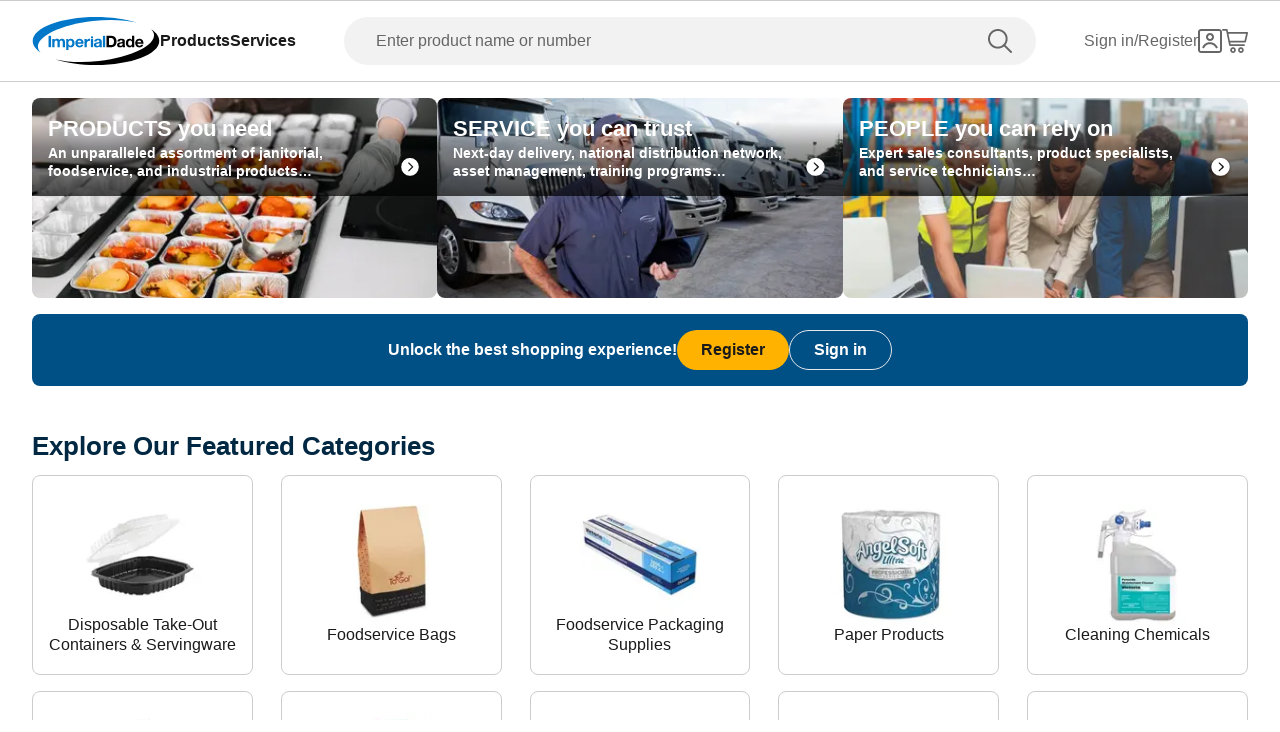

--- FILE ---
content_type: application/javascript; charset=UTF-8
request_url: https://www.imperialdade.com/_next/static/chunks/app/(browse)/page-0ea2990b4be3339a.js
body_size: 5586
content:
(self.webpackChunk_N_E=self.webpackChunk_N_E||[]).push([[1642,8914,6737],{41060:function(e,t,n){Promise.resolve().then(n.bind(n,19721)),Promise.resolve().then(n.bind(n,73175)),Promise.resolve().then(n.bind(n,50949)),Promise.resolve().then(n.bind(n,13360)),Promise.resolve().then(n.bind(n,82457)),Promise.resolve().then(n.bind(n,1795)),Promise.resolve().then(n.bind(n,97271)),Promise.resolve().then(n.bind(n,77236)),Promise.resolve().then(n.bind(n,88181))},19721:function(e,t,n){"use strict";function r(e){let{reason:t,children:n}=e;return n}Object.defineProperty(t,"__esModule",{value:!0}),Object.defineProperty(t,"BailoutToCSR",{enumerable:!0,get:function(){return r}}),n(99775)},33521:function(e,t,n){"use strict";var r=n(3827);n(64090);var l=n(74404),a=n.n(l),i=n(67254),s=n.n(i);function o(e){let{width:t="48",height:n="48",color:l=s().theme.extend.colors.blue}=e;return(0,r.jsx)("div",{className:"inline-block animate-spin",children:(0,r.jsx)("svg",{xmlns:"http://www.w3.org/2000/svg",width:t,height:n,viewBox:"0 0 48 48","data-testid":"spinner-svg",fill:"none",children:(0,r.jsx)("path",{d:"M37 24C37 26.6059 36.2169 29.1516 34.7522 31.3069C33.2875 33.4622 31.2089 35.1276 28.786 36.0869C26.3632 37.0463 23.7079 37.2554 21.1648 36.6871C18.6216 36.1187 16.308 34.7992 14.524 32.8997C12.74 31.0003 11.5681 28.6085 11.1602 26.0347C10.7524 23.461 11.1274 20.824 12.2367 18.466C13.346 16.1081 15.1383 14.1379 17.3812 12.8111C19.624 11.4844 22.2138 10.8623 24.8146 11.0255",stroke:l,strokeWidth:"2",strokeLinecap:"round"})})})}o.propTypes={width:a().string,height:a().string,color:a().string},t.Z=o},50949:function(e,t,n){"use strict";n.r(t);var r=n(3827);n(64090);var l=n(8792),a=n(74404),i=n.n(a),s=n(47907),o=n(45195),d=n(10676),c=n(74112),u=n(56568),h=n(36657),m=n(47864);let x=e=>{let{active:t,type:n}=e;switch(n){case"inline":return"text-base text-blue hover:text-secondary-500 hover:no-underline font-normal leading-[20px]";case"footer":return"text-base text-black underline hover:underline font-normal leading-[20px]";case"nav":return"text-black font-bold leading-normal text-[20px] ".concat(t?"border-b-8 border-active pb-[16px]":null);case"mega-nav":return"text-black font-bold leading-normal text-[20px] ".concat(t?"border-b-4 border-active pb-[40px]":null);case"secondary":return"inline-flex items-center justify-center rounded-full font-bold ring-offset-background transition-colors focus-visible:outline-none focus-visible:ring-2 focus-visible:ring-ring focus-visible:ring-offset-2 disabled:pointer-events-none disabled:text-neutral-600 bg-secondary border border-blue hover:bg-secondary/80 hover:text-secondary-500 hover:border-secondary-500 disabled:border-neutral-700 h-[48px] py-2 gap-2 text-blue px-[27px] md:px-[23px] sm:h-auto md:h-[42px] md:text-base md:!leading-[20px] w-full md:w-auto";default:return"text-base text-black hover:underline font-normal leading-[20px]"}};function p(e){let{type:t="text",active:n=!1,className:a="",href:i,children:p,testId:f="link",analyticsData:g={},onClick:v=null,anchor:b,...w}=e,y=(0,s.usePathname)(),j=b||(null===m.e7||void 0===m.e7?void 0:m.e7.some(e=>i.includes(e))),k=j?"a":l.default;return(0,r.jsx)(k,{"data-testid":f,href:i,className:(0,o.ZP)("".concat(x({active:n,type:t}),"  ").concat(t?"nav":"mega-nav"," ").concat(n?"active":""),a),onClick:e=>{if(Object.keys(g).length>0){let{track:e}=d.default,{event:t=u.default.UI_LINK_CLICK}=g;(0,c.Z)()?(0,h.ZP)(t,{link_url:y,...g}):e(t,{link_url:y,...g})}"function"==typeof v&&v(e)},...j?{}:{prefetch:!1},...w,children:p})}p.propTypes={onClick:i().func,href:i().string.isRequired,children:i().node.isRequired,type:i().oneOf(["text","inline","footer","nav","mega-nav","secondary"]),active:i().bool,className:i().string,testId:i().string,analyticsData:i().object,anchor:i().bool},t.default=p},86323:function(e,t,n){"use strict";var r=n(3827);n(64090);var l=n(49769),a=n(74404),i=n.n(a),s=n(45195);let o=(0,l.j)("font-helvetica font-bold not-italic",{variants:{variant:{default:"text-md-h1 lg:text-lg-h1 text-secondary-900",h1:"text-md-h1 lg:text-lg-h1 text-secondary-900",h2:"text-md-h2 lg:text-lg-h2 text-secondary-900",h3:"text-md-h3 lg:text-lg-h3 text-secondary-900",h4:"text-md-h4 lg:text-lg-h4 text-secondary-900"}},defaultVariants:{variant:"default"}});function d(e){let{as:t,variant:n="default",className:l="",children:a,ariaLabel:i,ariaHidden:d=!1,capitalize:c=!0,...u}=e;return(0,r.jsx)(t,{className:(0,s.ZP)(o({variant:n}),l,{capitalize:c}),"aria-label":i,"aria-hidden":d,...u,children:a})}d.propTypes={as:i().string.isRequired,variant:i().oneOf(["default","h1","h2","h3","h4"]),className:i().string,children:i().any.isRequired,ariaLabel:i().string,ariaHidden:i().bool,capitalize:i().bool},t.Z=d},13360:function(e,t,n){"use strict";n.r(t);var r=n(3827),l=n(64090),a=n(20703),i=n(74404),s=n.n(i);let o="https://s3.amazonaws.com/imperialdade.com/apps/cms/media-lib/images/image404.png",d=(e,t)=>["jpg","jpeg","png","gif","webp","svg"].includes(null==e?void 0:e.split(".").pop())?e:t||o,c=e=>{let{src:t,alt:n,width:i,height:s,testId:c="image",srcSet:u=null,loading:h="lazy",priority:m=!1,fallbackImage:x="",...p}=e,[f,g]=(0,l.useState)(d(t,x)),[v,b]=(0,l.useState)(n),[w,y]=(0,l.useState)(u),j=(0,l.useCallback)(()=>{g(x||o),b("Fallback Image"),y(null)},[]);if(w){let{mobile:e,tablet:t,desktop:n}=w,{props:{srcSet:l}}=(0,a.getImageProps)({alt:v,width:n.width,height:n.height,src:n.src,loading:h,priority:m}),{props:{srcSet:i}}=(0,a.getImageProps)({alt:v,width:t.width,height:t.height,src:t.src,loading:h,priority:m}),{props:{srcSet:s,width:d,height:u,src:x,...f}}=(0,a.getImageProps)({alt:v,width:e.width,height:e.height,src:e.src,loading:h,priority:m});return(0,r.jsxs)("picture",{"data-testid":"picture-".concat(c),children:[(0,r.jsx)("source",{media:"(max-width: 767px)",srcSet:s||o}),(0,r.jsx)("source",{media:"(max-width: 1023px)",srcSet:i||o}),(0,r.jsx)("source",{media:"(min-width: 1024px)",srcSet:l||o}),(0,r.jsx)("img",{...p,...f,onError:j,"data-testid":c,style:{width:"100%",height:"auto"}})]})}return(0,r.jsx)(a.default,{src:f,alt:v,width:i,height:s,onError:j,"data-testid":c,loading:h,priority:m,...p})};c.propTypes={src:s().string.isRequired,srcSet:s().shape({mobile:s().shape({src:s().string,width:s().number,height:s().number}),tablet:s().shape({src:s().string,width:s().number,height:s().number}),desktop:s().shape({src:s().string,width:s().number,height:s().number})}),alt:s().string.isRequired,width:s().number,height:s().number,onError:s().func,testId:s().string,loading:s().string,priority:s().bool,fallbackImage:s().string},t.default=c},77236:function(e,t,n){"use strict";n.r(t),n.d(t,{default:function(){return w}});var r=n(3827),l=n(64090),a=n(30168),i=n(74404),s=n.n(i),o=n(88975),d=n(59073),c=n(52170),u=n(64125),h=n(34779);let{url:m}=c.default.protonRecommendation,x=async(e,t)=>{try{var n;let r={customtoken:null==e?void 0:e.customToken,Authorization:"Bearer ".concat(null==e?void 0:e.accessToken)},l={type:u.IB};t&&(l.showDefault=t);let{data:a}=await (0,h.A_)(m,(null==e?void 0:e.customToken)&&r,l),i=(null===(n=a.products)||void 0===n?void 0:n.map(e=>({...e,type:u.IB,pageName:d.vq})))||[];return{...a,products:i}}catch(e){return{}}};var p=n(33521),f=n(86323),g=n(45195),v=n(42044);let b=e=>{let{title:t,className:n,showDefault:i=!1}=e,[s,d]=(0,l.useState)([]),[c,u]=(0,l.useState)(!0),[h,m]=(0,l.useState)({}),{tokens:b}=(0,a.v9)(e=>e.auth);return((0,l.useEffect)(()=>{async function e(){let e=await x(b,i);(null==e?void 0:e.products)&&d(null==e?void 0:e.products),u(!1)}u(!0),e()},[i,b]),(0,l.useEffect)(()=>{b&&(null==s?void 0:s.length)>0&&(0,v.PH)(s,m,b)},[s,b]),c)?(0,r.jsxs)("section",{className:"mb-[72px] mt-1 h-full px-4 xl:container lg:mb-12 lg:px-8 xl:mx-auto",children:[(0,r.jsx)(f.Z,{variant:"h2",as:"h2",className:"mb-8 text-[26px] normal-case leading-[32px] text-black lg:text-lg-h2",children:t}),(0,r.jsx)("div",{className:"mx-auto flex min-h-[370px] items-center justify-center",children:(0,r.jsx)(p.Z,{width:"64",height:"64"})})]}):(null==s?void 0:s.length)>0?(0,r.jsx)("section",{className:(0,g.ZP)("mb-[72px] mt-1 h-full xl:container lg:mb-12 xl:mx-auto",n),children:(0,r.jsx)(o.default,{items:s,headingText:t,mapping:h})}):null};var w=b;b.propTypes={title:s().string,showDefault:s().string,className:s().string}},88181:function(e,t,n){"use strict";n.r(t),n.d(t,{default:function(){return P}});var r=n(3827),l=n(64090),a=n(74404),i=n.n(a),s=n(30168),o=n(73175),d=n(79235),c=n(4446),u=n(67254),h=n.n(u),m=n(50949),x=n(13360),p=n(47864);let f=e=>{let{imageSrc:t,title:n,description:l,href:a,index:i,deviceType:s}=e;return(0,r.jsxs)(m.default,{className:"relative my-4 flex h-[200px] min-w-[310px] flex-grow overflow-hidden rounded-lg bg-white text-center hover:shadow-lg md:min-w-[calc((100vw-64px-16px)/2)] lg:min-w-0",href:a,anchor:!0,children:[(0,r.jsx)(x.default,{src:t,alt:n,width:310,height:200,priority:s!==p.default.MOBILE||0===i,loading:s===p.default.MOBILE?0===i?"eager":"lazy":"eager",className:"h-full w-full object-cover"}),(0,r.jsxs)("section",{className:"absolute inset-0 flex flex-col items-start justify-end bg-custom-gradient p-4","data-testid":"banner-text-container",children:[(0,r.jsx)(d.Z,{className:"!text-lg-h4 font-bold text-white",variant:"large",children:n}),(0,r.jsxs)("div",{className:"flex items-end gap-1",children:[(0,r.jsx)(d.Z,{className:"w-fit-content text-ellipsis pr-2 text-left font-bold leading-[18px] text-white",variant:"small",children:l}),(0,r.jsx)(c.Z,{fill:h().theme.extend.colors.black,width:"24",height:"24"})]})]})]})};f.propTypes={imageSrc:i().string,title:i().string,description:i().string,href:i().string,index:i().number,deviceType:i().string};let g={event:n(72111).A7,cta_text:"",cta_type:"homepage link"};var v=n(50890),b=n(57730),w=n(4851),y=n(3522),j=n(54342),k=n(10877),N=n(78269);let C=e=>{let{items:t,buttons:n,ssrViewPort:a}=e,i=(0,N.ZP)(f),{deviceType:c}=(0,k.Z)(!1,a),u=(0,s.I0)(),h=(0,l.useCallback)(()=>{u((0,v.IT)()),u((0,b.iG)(!0))},[u]),m=(0,l.useCallback)(()=>{u((0,w.Ql)(window.location.href)),(0,y.Z)({...g,event:j.GI,cta_text:"become a customer",cta_type:"homepage register banner",creative_name:"homepage banner"})},[u]);return(0,r.jsxs)("div",{className:"gap-4 xl:container lg:mx-8 lg:px-0 xl:mx-auto xl:px-8","data-testid":"top-hero-banner",children:[(0,r.jsx)("section",{className:"mb-8 flex flex-col md:p-0 lg:mb-0",children:c===p.default.MOBILE||c===p.default.TABLET?(0,r.jsx)(i,{items:t,sliderClassName:"sm:mt-auto md:mt-auto",variant:"peek",addWrapper:!0,testId:"hero-carousel-banner",deviceType:c}):(0,r.jsx)("div",{className:"hide-scrollbar flex w-full flex-col overflow-x-auto pl-4 md:justify-around md:pl-8 lg:pl-0",children:(0,r.jsx)("div",{className:"flex flex-nowrap gap-4",children:null==t?void 0:t.map((e,t)=>{let{imageSrc:n,title:l,description:a,href:i}=e;return(0,r.jsx)(f,{imageSrc:n,title:l,description:a,href:i,index:t,deviceType:c})})})})}),(0,r.jsx)("section",{className:"flex flex-col px-4 md:px-8 lg:p-0",children:(0,r.jsxs)("div",{className:"flex flex-col place-items-center justify-center gap-4 rounded-lg bg-secondary-500 px-2 py-4 md:flex-row lg:px-6",children:[(0,r.jsx)(d.Z,{className:"font-bold text-white",children:null==n?void 0:n.bannerText}),(0,r.jsxs)("div",{className:"flex gap-4",children:[(0,r.jsx)(o.default,{className:"h-10 w-auto rounded-3xl bg-functional-yellow px-4 text-black md:px-6",size:"unstyled",variant:"unstyled",testId:"register-link",href:null==n?void 0:n.url1,onClick:m,children:null==n?void 0:n.text1}),(0,r.jsx)(o.default,{className:"h-10 w-auto rounded-3xl border-[1px] px-4 text-white md:px-6",variant:"icon",onClick:h,analyticsData:{...g,cta_text:null==n?void 0:n.text2},testId:"sign-in-button",children:null==n?void 0:n.text2})]})]})})]})};var P=C;C.propTypes={items:i().array,buttons:i().object,ssrViewPort:i().string}},4851:function(e,t,n){"use strict";n.d(t,{AQ:function(){return h},MS:function(){return c},Ql:function(){return m}});var r=n(52606),l=n(52170),a=n(34779),i=n(84029),s=n(794),o=n(47864);let d=e=>l.default["v2"===e?"lead_generation_v2":"lead_generation"].url,c=(0,r.hg)("leadGeneration/generateLead",async(e,t)=>{let{rejectWithValue:n}=t;try{return await (0,a.j0)(d(e.version),{...e,dateSubmitted:(0,i.A)()})}catch(a){var r,l,c,u,h,m;let e=(0,s.JL)(null==a?void 0:null===(r=a.data)||void 0===r?void 0:r.errorMsg),t=e?null==a?void 0:null===(h=a.data)||void 0===h?void 0:null===(u=h.errorMsg)||void 0===u?void 0:null===(c=u.split("Bad Request."))||void 0===c?void 0:null===(l=c[1])||void 0===l?void 0:l.trim():o.default.SOMETHING_WENT_WRONG;return n({errorMessage:e?(0,s.Qg)(null===(m=JSON.parse(t)[0])||void 0===m?void 0:m.message):t})}}),u=(0,r.oM)({name:"leadGeneration",initialState:{data:null,isLoading:!1,error:null,pathName:""},reducers:{clearLeadGenerationData:e=>{e.data={}},setPathName(e,t){e.pathName=t.payload}},extraReducers:e=>{e.addCase(c.pending,e=>{e.isLoading=!0,e.error=null}),e.addCase(c.fulfilled,(e,t)=>{let{status:n,data:r}=t.payload;e.isLoading=!1,e.data={status:n,data:r},e.error=null}),e.addCase(c.rejected,(e,t)=>{let{errorMessage:n}=t.payload;e.isLoading=!1,e.data=null,e.error=n})}}),{clearLeadGenerationData:h,setPathName:m}=u.actions;t.ZP=u.reducer},27533:function(e,t,n){"use strict";n.d(t,{B:function(){return s}});var r=n(64090),l=n(84104),a=n(61266),i=n(59143);function s(e){let t=e+"CollectionProvider",[n,s]=(0,l.b)(t),[o,d]=n(t,{collectionRef:{current:null},itemMap:new Map}),c=e+"CollectionSlot",u=r.forwardRef((e,t)=>{let{scope:n,children:l}=e,s=d(c,n),o=(0,a.e)(t,s.collectionRef);return r.createElement(i.g7,{ref:o},l)}),h=e+"CollectionItemSlot",m="data-radix-collection-item";return[{Provider:e=>{let{scope:t,children:n}=e,l=r.useRef(null),a=r.useRef(new Map).current;return r.createElement(o,{scope:t,itemMap:a,collectionRef:l},n)},Slot:u,ItemSlot:r.forwardRef((e,t)=>{let{scope:n,children:l,...s}=e,o=r.useRef(null),c=(0,a.e)(t,o),u=d(h,n);return r.useEffect(()=>(u.itemMap.set(o,{ref:o,...s}),()=>void u.itemMap.delete(o))),r.createElement(i.g7,{[m]:"",ref:c},l)})},function(t){let n=d(e+"CollectionConsumer",t);return r.useCallback(()=>{let e=n.collectionRef.current;if(!e)return[];let t=Array.from(e.querySelectorAll("[".concat(m,"]")));return Array.from(n.itemMap.values()).sort((e,n)=>t.indexOf(e.ref.current)-t.indexOf(n.ref.current))},[n.collectionRef,n.itemMap])},s]}},12275:function(e,t,n){"use strict";n.d(t,{gm:function(){return a}});var r=n(64090);let l=(0,r.createContext)(void 0);function a(e){let t=(0,r.useContext)(l);return e||t||"ltr"}},26183:function(e,t,n){"use strict";n.d(t,{e:function(){return a}});var r=n(64090),l=n(39830);function a(e){let t=arguments.length>1&&void 0!==arguments[1]?arguments[1]:null==globalThis?void 0:globalThis.document,n=(0,l.W)(e);(0,r.useEffect)(()=>{let e=e=>{"Escape"===e.key&&n(e)};return t.addEventListener("keydown",e),()=>t.removeEventListener("keydown",e)},[n,t])}}},function(e){e.O(0,[5172,1265,168,1288,4391,703,9707,6931,7392,8650,2377,9089,155,3045,7864,8026,5318,18,1867,5413,1035,7730,8747,8975,115,2971,8069,1744],function(){return e(e.s=41060)}),_N_E=e.O()}]);

--- FILE ---
content_type: application/javascript; charset=UTF-8
request_url: https://www.imperialdade.com/_next/static/chunks/115-c2f7f655d82d5aa5.js
body_size: 16616
content:
"use strict";(self.webpackChunk_N_E=self.webpackChunk_N_E||[]).push([[115,2205,4611],{94303:function(e,t,n){n.d(t,{$N:function(){return i},BG:function(){return l},CR:function(){return g},GG:function(){return M},IF:function(){return m},OQ:function(){return Z},QA:function(){return w},SA:function(){return I},Sn:function(){return k},UM:function(){return y},UU:function(){return L},Ym:function(){return T},ZA:function(){return h},_G:function(){return b},eU:function(){return f},fJ:function(){return _},hG:function(){return P},he:function(){return v},iq:function(){return N},m2:function(){return r},n8:function(){return c},nK:function(){return o},pd:function(){return C},rH:function(){return A},sJ:function(){return S},u:function(){return R},uU:function(){return x},wA:function(){return p},wf:function(){return j},y4:function(){return E}});let a="ui_cart",i="add_shipping_info",r="add_shipping_info_buyer_order",l="add_shipping_info_approver_order",s="begin checkout",o="cart checkout",d="punchout cart checkout",c="punchout",u="back to shopping",m="cart discontinued products",p="USD",g="(item:blank)",h="pdp punchout",f="recommendation punchout",x="list punchout",v={event:a,cta_type:"empty cart",cta_text:"start shopping"},b={event:"view_cart"},C={event:a,cta_type:o,cta_text:u},y={event:a,cta_type:d,cta_text:u},w={event:a,cta_type:d,cta_text:"add to list"},_={event:s},L={event:a,cta_type:o,cta_text:"change delivery address"},N={event:a,cta_type:o,cta_text:"sku tool tip"},j={event:"add_to_cart"},S={event:"remove_from_cart"},k={event:i},E={event:a,cta_type:o},Z={event:"purchase"},I={event:a,cta_type:"buyer order checkout",cta_text:"submit order for approval"},P={event:a,cta_type:"approver order checkout",cta_text:"submit order"},T={event:"begin_checkout"},R={event:"virtual_pageView",vpage_title:s},A=(e,t,n)=>{var a,i,r,l,s,o,d;return{item_id:null==e?void 0:null===(a=e.productInfo)||void 0===a?void 0:a.productId,item_name:null==e?void 0:null===(i=e.productInfo)||void 0===i?void 0:i.name,price:null==e?void 0:e.itemBasePrice,quantity:t||(null==e?void 0:e.quantity),item_category:g,item_category_l2:g,item_brand:null==e?void 0:null===(r=e.productInfo)||void 0===r?void 0:r.brand,item_variant:g,item_list_name:n||g,item_list_id:g,item_list_position:g,item_available:(null==e?void 0:null===(l=e.productInfo)||void 0===l?void 0:l.hasStock)?"in stock":"out of stock",item_S2K_SKU:null==e?void 0:null===(s=e.productInfo)||void 0===s?void 0:s.sku,item_mfgnumber:null==e?void 0:null===(o=e.productInfo)||void 0===o?void 0:o.manufactureNumber,item_unit_measure:null==e?void 0:null===(d=e.productInfo)||void 0===d?void 0:d.uom}},M=(e,t,n,a,i)=>({item_id:(null==e?void 0:e.productId)?null==e?void 0:e.productId:null==e?void 0:e.id,item_name:(null==e?void 0:e.productName)?null==e?void 0:e.productName:null==e?void 0:e.name,price:null==e?void 0:e.price,quantity:(null==e?void 0:e.quantity)?null==e?void 0:e.quantity:"1",item_category:a,item_category_l2:i,item_brand:null==e?void 0:e.brand,item_variant:(null==e?void 0:e.variant)?null==e?void 0:e.variant:g,item_list_name:t,item_list_id:n,item_list_position:g,item_available:(null==e?void 0:e.hasStock)?"in stock":g,item_discounted:"customer price",item_S2K_SKU:null==e?void 0:e.sku,item_mfgnumber:null==e?void 0:e.mfr,item_esp:(null==e?void 0:e.esp)?e.esp:g,item_unit_measure:null==e?void 0:e.uom})},6432:function(e,t,n){n.d(t,{KX:function(){return c},qm:function(){return s},wf:function(){return d},wo:function(){return r},xR:function(){return o},yz:function(){return l}});var a=n(72111);let i="tooltip",r={event:i,cta_type:i,cta_text:""},l={event:"select_item"},s={event:"select_item"},o={event:a.Cm,cta_type:a.Cm,cta_text:"add item to list"},d={event:a.G2,ecommerce:{}},c={event:a.V0,error_type:"add to cart",error_location:"pdp"}},59073:function(e,t,n){n.d(t,{A6:function(){return r},AW:function(){return p},Cb:function(){return m},Gw:function(){return i},_0:function(){return o},ar:function(){return u},bb:function(){return f},hX:function(){return g},jv:function(){return h},lC:function(){return d},uk:function(){return s},vq:function(){return c},wI:function(){return l}});var a=n(64125);let i="tool tip",r="left cursor",l="right cursor",s="clp",o="pdp",d="search",c="home",u="list",m="cart",p={[a.i5]:"new products",[a.hK]:"others also bought",[a.dt]:"recently viewed",[a.AH]:"substitutes",[a.qu]:"buy it again",[a.bg]:"previously ordered",[a.QD]:"previously ordered",[a.BY]:"complete your cart",[a.IB]:"popular products",[a.Ff]:"complementary products",[a.dd]:"best seller"},g={event:"select_item"},h={event:"ui_recommendations",cta_text:""},f={event:"ui_homepage",cta_text:"",cta_type:"{type} recommendation",creative_name:""}},9157:function(e,t,n){n.d(t,{Oz:function(){return r},VX:function(){return s},WN:function(){return l},mE:function(){return i}});var a=n(72111);let i="request more information",r="submit more information",l="{productSku} plp",s="{productSku} pdp",o={event:a.Wg,cta_type:"",cta_text:""};t.ZP=o},99596:function(e,t,n){n.d(t,{B2:function(){return r},Bw:function(){return l},IE:function(){return s},II:function(){return d},XG:function(){return i},zZ:function(){return o}});let a="sponsored_impression",i={event:"ui_CLP",cta_type:"CLP sponsored banner",cta_text:"",creative_name:""},r={event:a,cta_type:"CLP sponsored banner",creative_name:""},l={event:"ui_plp",cta_type:"PLP sponsored banner",cta_text:"",creative_name:""},s={event:a,cta_type:"PLP sponsored banner",creative_name:""},o={event:"ui_homepage",cta_type:"homepage sponsored banner",cta_text:"",creative_name:""},d={event:a,cta_type:"homepage sponsored banner",creative_name:"",cta_text:""}},55971:function(e,t){t.Z=e=>{var t,n;let{qty:a=1,product:i={},categories:r=[],isAuthenticated:l=!1,itemListName:s}=e,o="(item_blank)",{id:d=o,mfr:c=o,sku:u=o,uom:m=o,name:p=o,price:g=o,brand:h=o,hasStock:f,specifications:x=[]}=i,{name:v=o}=null!==(t=r[0])&&void 0!==t?t:{},{name:b=o}=null!==(n=r[1])&&void 0!==n?n:{},C=!1,y=o;x.forEach(e=>{let{key:t,value:n}=e;"Color"===t&&(y=n),"ESP Chemical"===t&&(C=n?"yes":"no")});let w={item_id:d,item_name:p,price:g,quantity:a,item_category:v,item_category_l2:b,item_brand:h,item_variant:y,item_available:void 0!==f&&(!0===f?"in stock":"out of stock")||o,item_discounted:l?"customer price":"reference price",item_mfgnumber:c,item_S2K_SKU:u,item_esp:C,item_unit_measure:m,item_list_name:s};return{currency:"USD",value:g!==o?g*a:g,items:[w]}}},19426:function(e,t,n){var a=n(3827);n(64090);var i=n(74404),r=n.n(i),l=n(67254),s=n.n(l);let o=e=>{let{width:t="24",height:n="24",fill:i=s().theme.extend.colors.neutral["700"],className:r="",backgroundFill:l="none"}=e;return(0,a.jsxs)("svg",{width:t,height:n,viewBox:"0 0 24 24",fill:"none",xmlns:"http://www.w3.org/2000/svg",className:r,"data-testid":"add-to-list-icon",children:[(0,a.jsx)("rect",{width:"24",height:"24",rx:"4",fill:l}),(0,a.jsx)("path",{d:"M4.70854 14.8332C4.47092 14.8332 4.27164 14.7532 4.11071 14.593C3.94995 14.4327 3.86957 14.234 3.86957 13.997C3.86957 13.7602 3.94995 13.5626 4.11071 13.4043C4.27164 13.2459 4.47092 13.1667 4.70854 13.1667H10.4142C10.652 13.1667 10.8513 13.2468 11.012 13.407C11.1728 13.5673 11.2532 13.766 11.2532 14.003C11.2532 14.2398 11.1728 14.4374 11.012 14.5957C10.8513 14.7541 10.652 14.8332 10.4142 14.8332H4.70854ZM4.70854 10.75C4.47092 10.75 4.27164 10.6698 4.11071 10.5095C3.94995 10.3493 3.86957 10.1507 3.86957 9.91375C3.86957 9.67675 3.94995 9.47908 4.11071 9.32075C4.27164 9.16242 4.47092 9.08325 4.70854 9.08325H14.6095C14.8472 9.08325 15.0464 9.16342 15.2074 9.32375C15.3681 9.48408 15.4485 9.68267 15.4485 9.9195C15.4485 10.1565 15.3681 10.3542 15.2074 10.5125C15.0464 10.6708 14.8472 10.75 14.6095 10.75H4.70854ZM4.70854 6.66675C4.47092 6.66675 4.27164 6.58658 4.11071 6.42625C3.94995 6.26592 3.86957 6.06733 3.86957 5.8305C3.86957 5.5935 3.94995 5.39583 4.11071 5.2375C4.27164 5.07917 4.47092 5 4.70854 5H14.6095C14.8472 5 15.0464 5.08017 15.2074 5.2405C15.3681 5.40067 15.4485 5.59925 15.4485 5.83625C15.4485 6.07325 15.3681 6.27092 15.2074 6.42925C15.0464 6.58758 14.8472 6.66675 14.6095 6.66675H4.70854ZM17.9627 19C17.7242 19 17.5253 18.9202 17.3658 18.7605C17.2064 18.6007 17.1267 18.4027 17.1267 18.1667V14.8332H13.7703C13.5327 14.8332 13.3334 14.7532 13.1725 14.593C13.0117 14.4327 12.9314 14.234 12.9314 13.997C12.9314 13.7602 13.0117 13.5626 13.1725 13.4043C13.3334 13.2459 13.5327 13.1667 13.7703 13.1667H17.1267V9.83325C17.1267 9.59725 17.2073 9.39933 17.3686 9.2395C17.53 9.07983 17.7301 9 17.9687 9C18.2072 9 18.4061 9.07983 18.5655 9.2395C18.7249 9.39933 18.8046 9.59725 18.8046 9.83325V13.1667H22.161C22.3986 13.1667 22.5979 13.2468 22.7589 13.407C22.9196 13.5673 23 13.766 23 14.003C23 14.2398 22.9196 14.4374 22.7589 14.5957C22.5979 14.7541 22.3986 14.8332 22.161 14.8332H18.8046V18.1667C18.8046 18.4027 18.724 18.6007 18.5627 18.7605C18.4013 18.9202 18.2013 19 17.9627 19Z",fill:i}),(0,a.jsx)("path",{d:"M2.72174 5.85424C2.72174 6.32602 2.33631 6.70847 1.86087 6.70847C1.38542 6.70847 1 6.32602 1 5.85424C1 5.38246 1.38542 5 1.86087 5C2.33631 5 2.72174 5.38246 2.72174 5.85424Z",fill:i}),(0,a.jsx)("path",{d:"M2.72174 9.93564C2.72174 10.4074 2.33631 10.7899 1.86087 10.7899C1.38542 10.7899 1 10.4074 1 9.93564C1 9.46386 1.38542 9.0814 1.86087 9.0814C2.33631 9.0814 2.72174 9.46386 2.72174 9.93564Z",fill:i}),(0,a.jsx)("path",{d:"M2.72174 14.0169C2.72174 14.4887 2.33631 14.8712 1.86087 14.8712C1.38542 14.8712 1 14.4887 1 14.0169C1 13.5451 1.38542 13.1627 1.86087 13.1627C2.33631 13.1627 2.72174 13.5451 2.72174 14.0169Z",fill:i})]})};o.propTypes={width:r().string,height:r().string,fill:r().string,className:r().string,backgroundFill:r().string},t.Z=o},82394:function(e,t,n){var a=n(3827);n(64090);var i=n(74404),r=n.n(i),l=n(30168),s=n(73175),o=n(1667),d=n(47864),c=n(3522),u=n(9157);let m=e=>{let{buttonClassName:t,buttonText:n,buttonVariant:i,buttonSize:r,imgUrl:m,analyticsCta:p="",brandName:g,productName:h,sku:f,mfr:x,isAuthenticated:v,analyticsData:b={}}=e,C=(0,l.I0)();return(0,a.jsx)(s.default,{variant:i,size:r,"aria-label":n,className:t,analyticsData:b,href:v?void 0:d.PAGE_ROUTES.LEAD_GEN_LINK,onClick:v?()=>{let e=p.replace("{productSku}",f);C((0,o.R3)({isOpen:!0,data:{productImage:m,imgUrl:m,brandName:g,productName:h,analyticsSkuCta:e,sku:f,mfr:x}}));let t={...u.ZP,cta_type:u.mE,cta_text:e};(0,c.Z)(t)}:void 0,children:n})};m.propTypes={buttonClassName:r().string,brandName:r().string,imgUrl:r().string,buttonText:r().string.isRequired,buttonVariant:r().oneOf(["icon","secondary"]),analyticsCta:r().string,buttonSize:r().oneOf(["sm","icon"]),isAuthenticated:r().bool,productName:r().string,sku:r().string,mfr:r().string,analyticsData:r().object},t.Z=m},53851:function(e,t,n){var a=n(3827);n(64090);var i=n(74404),r=n.n(i),l=n(45195);function s(e){let{className:t,testId:n="skeleton"}=e;return(0,a.jsx)("div",{"data-testid":n,className:(0,l.ZP)("animate-pulse rounded-md bg-neutral-300",t)})}s.propTypes={className:r().string,testId:r().string},t.Z=s},95987:function(e,t,n){var a=n(3827);n(64090);var i=n(49769),r=n(74404),l=n.n(r),s=n(45195);let o=(0,i.j)("font-helvetica capitalize font-bold not-italic tracking-normal",{variants:{variant:{default:"text-md-h4 text-secondary-900",large:"text-md-h4 lg:text-lg-h4 text-secondary-900"}},defaultVariants:{variant:"default"}});function d(e){let{className:t="",variant:n="default",children:i}=e;return(0,a.jsx)("h4",{className:(0,s.ZP)(o({variant:n}),t),children:i})}d.propTypes={className:l().string,variant:l().oneOf(["default","large"]),children:l().string.isRequired},t.Z=d},34817:function(e,t,n){n.d(t,{Z:function(){return _}});var a=n(3827),i=n(64090),r=n(74404),l=n.n(r),s=n(19426),o=n(37782),d=n(79235),c=n(45195),u=n(55113),m=n(67254),p=n.n(m);let g=e=>{let{width:t="24",height:n="24",fill:i=p().theme.extend.colors.blue,backgroundFill:r="none",className:l=""}=e;return(0,a.jsxs)("svg",{width:t,height:n,viewBox:"0 0 24 24",fill:"none",xmlns:"http://www.w3.org/2000/svg",className:l,"data-testid":"add-to-list-selected-icon",children:[(0,a.jsx)("rect",{width:"24",height:"24",rx:"4",fill:r}),(0,a.jsx)("path",{d:"M3.21818 6.84706C3.21818 7.31488 2.83355 7.69412 2.35909 7.69412C1.88463 7.69412 1.5 7.31488 1.5 6.84706C1.5 6.37924 1.88463 6 2.35909 6C2.83355 6 3.21818 6.37924 3.21818 6.84706Z",fill:i}),(0,a.jsx)("path",{d:"M3.21818 11.0352C3.21818 11.5031 2.83355 11.8823 2.35909 11.8823C1.88463 11.8823 1.5 11.5031 1.5 11.0352C1.5 10.5674 1.88463 10.1882 2.35909 10.1882C2.83355 10.1882 3.21818 10.5674 3.21818 11.0352Z",fill:i}),(0,a.jsx)("path",{d:"M3.21818 15.2236C3.21818 15.6914 2.83355 16.0706 2.35909 16.0706C1.88463 16.0706 1.5 15.6914 1.5 15.2236C1.5 14.7557 1.88463 14.3765 2.35909 14.3765C2.83355 14.3765 3.21818 14.7557 3.21818 15.2236Z",fill:i}),(0,a.jsx)("path",{d:"M5.21678 16.0531C4.97514 16.0531 4.7725 15.9711 4.60885 15.8072C4.44538 15.6433 4.36364 15.4403 4.36364 15.1982C4.36364 14.9559 4.44538 14.7538 4.60885 14.5919C4.7725 14.4301 4.97514 14.3491 5.21678 14.3491H11.4624C11.7042 14.3491 11.9068 14.4311 12.0703 14.595C12.234 14.7587 12.3158 14.9618 12.3158 15.204C12.3158 15.4463 12.234 15.6484 12.0703 15.8103C11.9068 15.9722 11.7042 16.0531 11.4624 16.0531H5.21678ZM5.21678 11.8784C4.97514 11.8784 4.7725 11.7965 4.60885 11.6328C4.44538 11.4689 4.36364 11.2658 4.36364 11.0235C4.36364 10.7814 4.44538 10.5794 4.60885 10.4175C4.7725 10.2556 4.97514 10.1747 5.21678 10.1747H15.6774C15.9192 10.1747 16.1219 10.2566 16.2853 10.4203C16.4488 10.5842 16.5305 10.7873 16.5305 11.0296C16.5305 11.2717 16.4488 11.4737 16.2853 11.6356C16.1219 11.7975 15.9192 11.8784 15.6774 11.8784H5.21678ZM5.21678 7.70397C4.97514 7.70397 4.7725 7.62201 4.60885 7.4581C4.44538 7.29436 4.36364 7.09134 4.36364 6.84905C4.36364 6.60675 4.44538 6.40467 4.60885 6.2428C4.7725 6.08093 4.97514 6 5.21678 6H15.6774C15.9192 6 16.1219 6.08196 16.2853 6.24587C16.4488 6.40978 16.5305 6.6128 16.5305 6.85492C16.5305 7.09722 16.4488 7.2993 16.2853 7.46117C16.1219 7.62304 15.9192 7.70397 15.6774 7.70397H5.21678ZM17.0414 18C16.9291 18 16.8246 17.9815 16.7279 17.9445C16.6313 17.9076 16.5374 17.8437 16.4463 17.7529L14.1085 15.4186C13.9435 15.2538 13.8597 15.0565 13.8569 14.8264C13.854 14.5964 13.9379 14.3962 14.1085 14.2258C14.2736 14.061 14.4739 13.9744 14.7095 13.9659C14.9452 13.9574 15.1487 14.0355 15.32 14.2003L17.0437 15.9127L21.0453 11.9171C21.2137 11.7467 21.4136 11.6658 21.645 11.6743C21.8766 11.6828 22.0799 11.7723 22.255 11.9427C22.4155 12.1131 22.4972 12.3146 22.4999 12.5474C22.5028 12.7803 22.419 12.982 22.2483 13.1524L17.6409 17.7529C17.5499 17.8437 17.4553 17.9076 17.357 17.9445C17.2589 17.9815 17.1537 18 17.0414 18Z",fill:i})]})};g.propTypes={width:l().string,height:l().string,fill:l().string,className:l().string,backgroundFill:l().string};var h=n(73175),f=n(96352);let{addToListTextHoverMessage:x,alreadyInListMessage:v,alreadyInListsMessage:b,addToAnotherListMessage:C}=u.default,y=e=>{let{listCount:t}=e;return t>0?(0,a.jsxs)("div",{children:[(0,a.jsx)(d.Z,{className:"mb-1 text-white",children:t>1?b.replace("{countOfLists}",t):v}),(0,a.jsx)(d.Z,{className:"font-bold text-white",children:C})]}):x};y.propTypes={listCount:l().number};let w=e=>{let{onClickHandler:t=()=>{},productId:n,list:r=[],disableTooltip:l,className:d,testId:u,analyticsData:m,ariaLabel:x="Add to shopping list",defaultSelected:v,showBorders:b=!1,width:C,height:w}=e,{blueHeartFromStorage:_}=(0,f.Z)(n),[L,N]=(0,i.useState)(0);return(0,i.useEffect)(()=>{N([...new Set([...(null==_?void 0:_[n])||[],...r])].length)},[_,r,n]),(0,a.jsx)(o.Z,{"aria-label":"prepaid-tooltip",className:"relative right-2 top-[-5px] mb-3 h-auto w-auto bg-secondary-500 p-2 text-white",arrowClassName:(0,c.ZP)("absolute visible fill-secondary-500 drop-shadow-[0_1px_1px_rgba(0,0,0,0.25)] left-[-4px]"),position:"top",trigger:(0,a.jsx)(h.default,{className:(0,c.ZP)("h-auto cursor-pointer p-0 ".concat(b&&"rounded-full border p-2 ".concat(L>0?"border-blue":"border-neutral-700")),d),variant:"icon",onClick:e=>t(e),"data-testid":u,analyticsData:m,"aria-label":x,children:L>0||v?(0,a.jsx)(g,{backgroundFill:p().theme.extend.colors.white,width:C,height:w}):(0,a.jsx)(s.Z,{backgroundFill:p().theme.extend.colors.white,width:C,height:w})}),disableTooltip:l,children:(0,a.jsx)(y,{listCount:L})},n)};w.propTypes={productId:l().number,list:l().array,onClickHandler:l().func.isRequired,disableTooltip:l().bool,className:l().string,testId:l().string,analyticsData:l().object,ariaLabel:l().string,defaultSelected:l().bool,showBorders:l().bool,width:l().string,height:l().string};var _=w},94148:function(e,t,n){var a=n(3827);n(64090);var i=n(74404),r=n.n(i),l=n(53851),s=n(22224),o=n(98237),d=n(66642),c=n(45195),u=n(37782),m=n(88785);let{inStock:p,outOfStock:g,availableUponRequest:h,availableUponRequestTooltip:f}=o.default,x=e=>{let{fetchPriceInventory:t,hasStock:n,nonStock:i,canViewInventory:r,inventory:o,isListView:x,className:v}=e;return(0,a.jsxs)(a.Fragment,{children:[t&&(0,a.jsx)("div",{className:"mt-4 flex flex-col items-start md:flex-row md:items-center",children:(0,a.jsx)(l.Z,{className:"h-4 w-[72px] rounded-3xl"})}),!1===n&&!1===i&&(0,a.jsx)(s.Z,{className:(0,c.ZP)("mt-4 border-0 p-0 font-bold normal-case ".concat(x?"text-base/5":"md:mt-2 md:text-sm md:leading-[18px] lg:text-sm lg:leading-[18px]"),v),variant:"alert",children:g}),!1===n&&!0===i&&(0,a.jsxs)("div",{className:"flex items-center",children:[(0,a.jsx)(s.Z,{className:(0,c.ZP)("mt-4 border-0 p-0 font-bold normal-case ".concat(x?"text-base/5":"md:mt-2 md:text-sm md:leading-[18px] lg:text-sm lg:leading-[18px]"),v),variant:"availableUponRequest",children:h}),(0,a.jsx)("aside",{className:"relative pl-2 pt-2",children:(0,a.jsx)(u.Z,{position:"top",className:"relative right-2 mb-3 h-auto w-[300px] bg-secondary-500 p-4 text-white",arrowClassName:"absolute visible fill-secondary-500",trigger:(0,a.jsx)("div",{children:(0,a.jsx)(m.Z,{})}),children:f})})]}),n&&r&&o>0?(0,a.jsx)(s.Z,{className:(0,c.ZP)("mt-4 border-0 p-0 font-bold normal-case text-green ".concat(x?"text-base/5":"md:mt-2 md:text-sm md:leading-[18px] lg:text-sm lg:leading-[18px]"),v),variant:"success",children:"".concat(o," ").concat(p)}):null,n&&!r&&(0,a.jsx)(d.Z,{spacingClassNames:(0,c.ZP)("mt-2",v),width:x?"20":"18",height:x?"20":"18",textClassNames:x?"":"md:text-sm md:leading-[18px]"})]})};x.propTypes={fetchPriceInventory:r().bool,hasStock:r().bool,nonStock:r().bool,canViewInventory:r().bool,inventory:r().number,isListView:r().bool,className:r().string},t.Z=x},82457:function(e,t,n){n.r(t);var a=n(3827);n(64090);var i=n(74404),r=n.n(i),l=n(49769),s=n(13360),o=n(50949),d=n(79235),c=n(52170),u=n(45195),m=n(47864);let{defaultThumbnail:{url:p}}=c.default,g="rounded-lg border-[1px] border-solid border-neutral-400",h=(0,l.j)("flex",{variants:{variant:{default:"".concat(g," p-2 w-[72px] h-[72px]"),lg:"".concat(g," p-2 sm:h-[99px] sm:w-[98px] md:w-[214px] md:min-h-[214px] lg:w-[133px] lg:min-h-[133px]"),md:"".concat(g," p-2 w-full h-[99px] md:h-[133px] xl:h-[192px]"),home:"",punchoutHomeSubCategory:"".concat(g," p-2 sm:h-[99px] sm:w-[98px] md:w-[214px] md:min-h-[214px] lg:w-[133px] lg:min-h-[133px]"),punchoutHomeCategoryMobile:"".concat(g," md:border-none p-2 sm:h-[156px] sm:w-[156px]")}}}),f=e=>{let{name:t,path:n="",image:i="",variant:r="default",analyticsData:l={},onNavigate:c=()=>{},altText:f="",isSelected:x=!1,showLink:v=!0}=e,b=h({variant:r}),C="lg"===r,y="md"===r,w="home"===r,_="punchoutHome"===r,L="punchoutHomeSubCategory"===r,N="punchoutHomeCategoryMobile"===r,j="restrictedHomeVariant"===r,S="collectionVariant"===r,k=184,E=184,Z=C?"sm:w-[99px] md:w-[214px] lg:w-[133px] mb-4":"w-[72px]",I="cursor-pointer hover:underline ",P="",T="m-auto max-h-full max-w-full object-contain";C?(I+=" inline-block text-base font-normal leading-4 md:leading-5 sm:mt-[6px] sm:text-[12px] md:mt-4 md:text-[16px]",T+=" w-auto sm:h-[83px] md:h-[182px] lg:h-[109px]"):y?(I+=" inline-block md:text-base md:font-bold leading-5 sm:text-[12px] sm:font-normal sm:leading-[16px] sm:mt-2 lg:leading-[20px] lg:mt-4",Z="w-full mb-6",T+=" h-auto min-h-[2rem] w-auto",k=100,E=100):w?(I+="inline-block text-base font-normal leading-5 hover:no-underline w-full",Z="".concat(g," hover:border-neutral-700 text-center px-2 py-4 w-full h-[196px] md:h-[200px]"),P="flex flex-col justify-center items-center gap-2 hover:no-underline h-full",k=120,E=120,T+="w-[96px] h-[96px] md:w-[120px] md:h-[120px]"):j?(I+="inline-block text-base font-normal leading-5 mt-2 hover:no-underline",Z="".concat(g," hover:border-neutral-700 text-center lg:px-2 h-[176px] w-full md:h-[180px] lg:h-[200px] xlg:h-[180px]"),P="flex flex-col justify-center items-center w-full h-full hover:no-underline",k=120,E=120,T+=" mb-2"):_?(I+="inline-block text-base ".concat(x?"font-bold":"font-normal"," leading-5 mt-2 hover:no-underline"),Z="".concat(x?"border-b-4 border-blue":""," text-center h-[176px] w-full md:h-[180px] lg:h-[178px] lg:w-[192px] xlg:w-[236px] xlg:h-[180px]"),P="flex flex-col justify-center items-center w-full h-full hover:no-underline",k=94,E=94,T+=" mb-2"):L?(I+=" inline-block text-base font-normal leading-4 md:leading-5 lg:leading-5 xl:leading-5 sm:mt-[6px] sm:text-[12px] md:mt-4 md:text-[16px]",T+=" w-auto sm:h-[83px] md:h-[182px] lg:h-[109px]",Z+=" sm:w-[99px] md:w-[214px] lg:w-[133px] text-center"):N?(I+=" inline-block text-base font-normal leading-4 md:leading-5 lg:leading-5 xl:leading-5 sm:mt-[6px] md:mt-4 md:text-[16px]",T+=" w-auto h-[120px]",Z+=" text-left h-[176px] w-full md:h-[180px] lg:h-[178px] lg:w-[192px] xlg:w-[236px] xlg:h-[180px]",k=120,E=120):S?(I+=" inline-block text-base font-normal leading-4 md:leading-5 lg:leading-5 xl:leading-5 sm:mt-[2px] md:mt-2 md:text-[16px]",T+=" w-full object-cover rounded-md h-[96px]",Z+=" text-left h-[176px] w-full md:h-[124px] lg:h-[128px] lg:w-[223px] xlg:w-[228px] xlg:h-[128px]",k=223,E=96):(I+=" mt-2 text-xs",k=100,E=100);let R=e=>{e.key===m.default.ENTER_KEY&&c()};return v?(0,a.jsx)("section",{className:Z,children:(0,a.jsxs)(o.default,{href:n,onClick:c,testId:"category-link",className:P,analyticsData:l,children:[(0,a.jsx)("div",{className:b,children:(0,a.jsx)(s.default,{src:i,alt:f,className:T,width:k,height:E,fallbackImage:p})}),(0,a.jsx)(d.Z,{className:I,children:t})]})}):(0,a.jsx)("section",{className:(0,u.ZP)("cursor-pointer",Z),children:(0,a.jsxs)("article",{onClick:c,onKeyPress:e=>R(e),tabIndex:0,"data-testId":"category-article",className:P,children:[(0,a.jsx)("div",{className:b,children:(0,a.jsx)(s.default,{src:i,alt:f,className:T,width:k,height:E,fallbackImage:p})}),(0,a.jsx)(d.Z,{className:I,children:t})]})})};f.propTypes={name:r().string.isRequired,path:r().string,image:r().string,variant:r().string,onNavigate:r().func,analyticsData:r().object,altText:r().string,isSelected:r().bool,showLink:r().bool},t.default=f},46808:function(e,t,n){n.r(t),n.d(t,{default:function(){return _}});var a=n(3827),i=n(64090),r=n(74404),l=n.n(r),s=n(49769),o=n(45195),d=n(13360),c=n(79235),u=n(67254),m=n.n(u);function p(e){let{width:t="18",height:n="18",fill:i=m().theme.extend.colors["neutral-700"],circleFillColor:r="subtle-darker-grey"}=e;return(0,a.jsx)("svg",{width:t,height:n,viewBox:"0 0 18 18",fill:"none",xmlns:"http://www.w3.org/2000/svg",children:(0,a.jsxs)("g",{id:"expand_circle_right",children:[(0,a.jsx)("mask",{id:"mask0_24188_9020",maskUnits:"userSpaceOnUse",x:"0",y:"0",width:t,height:n,children:(0,a.jsx)("rect",{id:"Bounding box",width:t,height:n,fill:r})}),(0,a.jsx)("g",{mask:"url(#mask0_24188_9020)",children:(0,a.jsx)("path",{id:"expand_circle_right_2",d:"M9.77318 9L7.85487 10.9183C7.75112 11.0209 7.69925 11.1493 7.69925 11.3033C7.69925 11.4571 7.75112 11.5899 7.85487 11.7015C7.9665 11.8177 8.10019 11.8747 8.25594 11.8723C8.41169 11.8699 8.54531 11.813 8.65681 11.7015L10.8837 9.47456C11.0194 9.33894 11.0872 9.18075 11.0872 9C11.0872 8.81925 11.0194 8.66106 10.8837 8.52544L8.64537 6.28706C8.53375 6.17556 8.402 6.1205 8.25012 6.12188C8.09825 6.12338 7.9665 6.18225 7.85487 6.2985C7.75112 6.41013 7.6985 6.54188 7.697 6.69375C7.69562 6.84563 7.75069 6.97738 7.86219 7.089L9.77318 9ZM9.00144 16.125C8.01593 16.125 7.08962 15.938 6.2225 15.564C5.35537 15.19 4.60112 14.6824 3.95975 14.0413C3.31837 13.4002 2.81056 12.6463 2.43631 11.7795C2.06218 10.9128 1.87512 9.98669 1.87512 9.00131C1.87512 8.01581 2.06212 7.0895 2.43612 6.22237C2.81012 5.35525 3.31768 4.601 3.95881 3.95963C4.59993 3.31825 5.35387 2.81044 6.22062 2.43619C7.08737 2.06206 8.01343 1.875 8.99881 1.875C9.98431 1.875 10.9106 2.062 11.7777 2.436C12.6449 2.81 13.3991 3.31756 14.0405 3.95869C14.6819 4.59981 15.1897 5.35375 15.5639 6.2205C15.9381 7.08725 16.1251 8.01331 16.1251 8.99869C16.1251 9.98419 15.9381 10.9105 15.5641 11.7776C15.1901 12.6448 14.6826 13.399 14.0414 14.0404C13.4003 14.6818 12.6464 15.1896 11.7796 15.5638C10.9129 15.9379 9.98681 16.125 9.00144 16.125Z",fill:i})})]})})}p.propTypes={width:l().string,height:l().string,fill:l().string,circleFillColor:l().string};var g=n(47864),h=n(73175),f=n(50949),x=n(3522);let v=(0,s.j)("flex",{variants:{cardVariant:{small:"w-auto flex-col h-full",medium:"flex-col rounded-lg w-auto w-full md:min-w-[325px] md:w-[calc((100vw-64px-32px)/2)] min-h-[300px] xl:min-h-0 lg:min-w-[290px] xl:min-w-[416px] lg:w-auto hover:shadow-lg hover:no-underline",large:"w-full h-[216px] md:flex-row"}}}),b=(0,s.j)("flex bg-subtle-blue",{variants:{cardVariant:{small:"p-4 flex-col gap-2 rounded-b-lg h-full justify-center",medium:"p-4 gap-1 flex-col rounded-b-lg h-full min-h-[120px] xl:min-h-0",large:"flex-col gap-2 p-6 justify-center w-full rounded-r-lg"}}}),C=(0,s.j)("flex",{variants:{cardVariant:{small:"flex-col gap-4",medium:"flex-row gap-1 items-start justify-between",large:"flex-col md:gap-6"}}}),y=(0,s.j)("",{variants:{cardVariant:{large:"rounded-l-lg min-w-[216px] w-[216px] h-full"}}}),w=e=>{let{title:t,subTitle:n,image:r,sponsorLogo:l,sponsorName:s,buttonText:u,cardVariant:w="small",containerClassName:_="",titleClassName:L="",imgHeight:N=400,imgWidth:j=400,imgClassName:S="",subTitleClassName:k="",href:E="",innerContainerClassName:Z="",navigateAnalyticsData:I,impressionAnalyticsData:P,index:T,indexBasedTracking:R=!1,totalSlides:A,newWindow:M}=e,U=(0,i.useRef)(null),[D,H]=(0,i.useState)(!1);(0,i.useEffect)(()=>{let e=new IntersectionObserver(e=>{let[n]=e;n.isIntersecting&&!D&&((0,x.Z)({...P,creative_name:t,cta_text:A?"".concat(T+1," / ").concat(A):T+1,promotion_name:s}),H(!0))},{threshold:1});return U.current&&e.observe(U.current),()=>e.disconnect()},[D]);let B=()=>(0,a.jsx)(p,{width:"18",height:"18",circleFillColor:m().theme.extend.colors.subtle["darker-grey"],fill:m().theme.extend.colors.neutral["700"]}),O=()=>{(0,x.Z)({...I,cta_text:R?"".concat(T+1," / ").concat(A):u,creative_name:t,promotion_name:s})},V=()=>(0,a.jsx)(h.default,{onClick:O,href:E,target:M?"_blank":void 0,className:"h-10 w-fit border border-blue bg-transparent px-6 py-2 text-base/5 text-blue hover:bg-transparent",children:u}),G=()=>(0,a.jsxs)(a.Fragment,{children:[(0,a.jsxs)("section",{ref:U,className:(0,o.ZP)("relative min-h-[180px] overflow-hidden",y({cardVariant:w}),Z),children:[(0,a.jsx)(d.default,{width:j,height:N,src:r,alt:t,className:(0,o.ZP)(S,"w-full object-cover")},r),(0,a.jsx)("section",{className:"absolute left-2 top-2 flex h-8 place-items-center overflow-hidden rounded-md bg-white p-1",children:(0,a.jsx)(d.default,{src:l,width:72,height:24,className:"h-6 w-auto",alt:s},l)})]}),(0,a.jsxs)("section",{className:(0,o.ZP)(b({cardVariant:w})),children:[(0,a.jsx)(c.Z,{className:"text-lg/6 font-bold text-secondary-900 ".concat(L," ").concat(w===g.default.LARGE?"!text-lg-h2":""),children:t}),(0,a.jsxs)("section",{className:(0,o.ZP)(C({cardVariant:w})),children:[(0,a.jsx)(c.Z,{className:"line-clamp-2 w-fit !text-sm/[18px] ".concat(k," ").concat(w===g.default.LARGE?"!text-md-h3":""),children:n}),w===g.default.MEDIUM?B():V()]})]})]});return w===g.default.MEDIUM?(0,a.jsx)(f.default,{analyticsData:{...I,cta_text:R?"".concat(T+1," / ").concat(A):"",creative_name:t,promotion_name:s},href:E,target:M?"_blank":void 0,className:(0,o.ZP)(v({cardVariant:w}),_),children:G()}):(0,a.jsx)("article",{className:(0,o.ZP)(v({cardVariant:w}),_),children:G()})};w.propTypes={image:l().string.isRequired,title:l().string.isRequired,subTitle:l().string.isRequired,buttonText:l().string.isRequired,cardVariant:l().oneOf(["small","medium","large"]),titleClassName:l().string,imgHeight:l().number,imgWidth:l().number,imgClassName:l().string,subTitleClassName:l().string,containerClassName:l().string,href:l().string,sponsorLogo:l().string,innerContainerClassName:l().string,sponsorName:l().string,navigateAnalyticsData:l().object,impressionAnalyticsData:l().object,index:l().number,indexBasedTracking:l().bool,totalSlides:l().bool,newWindow:l().bool};var _=w},1795:function(e,t,n){n.r(t),n.d(t,{default:function(){return L}});var a=n(3827),i=n(64090),r=n(47907),l=n(74404),s=n.n(l),o=n(78269),d=n(46808),c=n(19015),u=n(10877),m=n(47864),p=n(86323),g=n(87607),h=n(33521),f=n(58737),x=n(95636),v=n(67254),b=n.n(v),C=n(99596);let{DESKTOP:y}=m.default,{FEATURED_SUPPLIERS:w}=g.default,_=()=>(0,a.jsx)(x.Z,{fill:b().theme.extend.colors.neutral["400"]});function L(e){let{type:t,carouselItems:n=[],isAuthenticated:l=!1}=e,s=(0,r.useSearchParams)(),[g,x]=(0,i.useState)([]),[v,b]=(0,i.useState)(!0),L=(0,o.ZP)(d.default),{deviceType:N}=(0,u.Z)();(0,i.useEffect)(()=>{let e=e=>l?e.filter(e=>e.sponsorType===m.Bz.PREMIUM_PLUS):e;(async()=>{if(n.length>0){x((0,f.BQ)(e(n))),b(!1);return}let a=await (0,c.Z)(s,t);x((0,f.BQ)(e(a))),b(!1)})()},[]);let j={slidesToShow:3,slidesToScroll:3,autoplay:!1,infinite:!1,dots:!0,customPaging:_,prevArrow:(0,a.jsx)(o.$B,{containerClassNames:"left-[-12px] top-[40%]"}),nextArrow:(0,a.jsx)(o.gV,{containerClassNames:"right-[-12px] top-[40%]"}),dotsClass:"slick-dots absolute lg:!bottom--1"};(null==g?void 0:g.length)<6&&(null==g?void 0:g.length)>3&&N===y&&(j.infinite=!0);let S=()=>(0,a.jsx)(p.Z,{variant:"h3",as:"h3",className:"my-4 text-[22px] font-bold normal-case leading-[30px] text-secondary-900 sm:px-4 md:mt-6 md:px-8 md:!text-[26px] md:leading-[32px] lg:px-0",children:w});return v?(0,a.jsxs)("section",{className:"gap-4 xl:container lg:mx-8 lg:px-0 xl:mx-auto xl:px-8",children:[S(),(0,a.jsx)("div",{className:"mx-auto flex min-h-[250px] items-center justify-center",children:(0,a.jsx)(h.Z,{width:"64",height:"64"})})]}):(null==g?void 0:g.length)>0?(0,a.jsxs)("section",{className:"mb-16 gap-4 xl:container lg:mx-8 lg:mb-0 lg:px-0 xl:mx-auto xl:px-8","data-testid":"sponsor-carousel-banner",children:[S(),6===g.length&&N===y?(0,a.jsx)("div",{className:"mb-8 grid grid-cols-3 gap-8","data-testid":"sponsor-banner-6-grid",children:g.map((e,t)=>(0,a.jsx)(d.default,{cardVariant:m.default.MEDIUM,imgClassName:"h-[180px] rounded-t-lg",containerClassName:"w-full h-full",...e,index:t,totalSlides:null==g?void 0:g.length,indexBasedTracking:!0,navigateAnalyticsData:C.zZ,impressionAnalyticsData:C.II}))}):(0,a.jsx)(L,{carouselSettings:j,navigateAnalyticsData:C.zZ,impressionAnalyticsData:C.II,indexBasedTracking:!0,items:g,sliderClassName:"sm:mt-auto md:mt-auto",variant:N!==y&&"peek",cardVariant:m.default.MEDIUM,imgClassName:"h-[180px] rounded-t-lg",containerClassName:"w-full h-full",addWrapper:!0,wrapperProps:{className:"mb-12 lg:mb-6 home-sponsor-banner"}})]}):null}L.propTypes={type:s().string.isRequired,carouselItems:s().array,isAuthenticated:s().bool}},97271:function(e,t,n){n.r(t),n.d(t,{default:function(){return N}});var a=n(3827),i=n(64090),r=n(74404),l=n.n(r);let s={event:n(54342).GI,cta_text:"",cta_type:"static tile"};var o=n(13360),d=n(95987),c=n(86323),u=n(73175),m=n(78269),p=n(67254),g=n.n(p);let h=e=>{let{width:t="20",height:n="20",fill:i=g().theme.extend.colors.white,className:r}=e;return(0,a.jsx)("svg",{className:r,width:t,height:n,viewBox:"0 0 20 20",fill:"none",xmlns:"http://www.w3.org/2000/svg",children:(0,a.jsx)("path",{d:"M12.5449 9.9664L5.94236 3.37183C5.82164 3.24576 5.75995 3.08818 5.75728 2.89908C5.75461 2.70999 5.81631 2.5508 5.94236 2.42152C6.07699 2.28691 6.23885 2.2196 6.42795 2.2196C6.61704 2.2196 6.7789 2.28691 6.91351 2.42152L13.6234 9.13146C13.7484 9.25111 13.836 9.38332 13.8863 9.52808C13.9365 9.67285 13.9616 9.81895 13.9616 9.9664C13.9616 10.1192 13.9365 10.2679 13.8863 10.4127C13.836 10.5575 13.7484 10.6897 13.6234 10.8093L6.9007 17.5321C6.76609 17.6667 6.60636 17.7319 6.42153 17.7276C6.23671 17.7233 6.07699 17.6539 5.94236 17.5192C5.81631 17.39 5.75114 17.2329 5.74686 17.0481C5.74259 16.8633 5.80775 16.7036 5.94236 16.569L12.5449 9.9664Z",fill:i})})};h.propTypes={width:l().string,height:l().string,fill:l().string,className:l().string};let f=e=>e?"sponsorship carousel tile":"sponsorship static tile",x=e=>{let{subTitle:t="",image:n=null,title:i,buttonText:r,buttonAction:l,...m}=e,{carousel:p}=m,x={...s,cta_text:r,cta_type:f(!0),creative_name:i};return(0,a.jsxs)("div",{className:"flex h-[100%] w-full flex-col bg-yellow md:flex-row",children:[(0,a.jsx)("div",{className:"mx-auto flex w-full items-center justify-center bg-yellow md:ml-0 md:w-[36%] md:pr-[32px] lg:w-[43%] lg:px-[32px]",children:n&&(0,a.jsx)(o.default,{src:n,alt:i,height:213,width:330,className:"aspect-[1.55] object-contain"})}),(0,a.jsxs)("div",{className:"flex w-full flex-col items-start justify-center sm:pt-6 md:w-[64%] md:pt-0 lg:w-[57%]",children:[t&&!p&&(0,a.jsx)(d.Z,{className:"mt-2 text-black lg:mt-1 lg:text-[16px] lg:!leading-[20px]",children:t}),(0,a.jsx)(c.Z,{variant:"h2",as:"h2",className:"text-[26px] !normal-case leading-[32px] lg:w-full lg:text-[32px] xl:leading-[38px]",children:i}),t&&p&&(0,a.jsx)(d.Z,{className:"mb-4 mt-1 text-[16px] font-normal normal-case leading-[20px] text-darker-blue lg:text-[22px] lg:leading-[30px]",children:t}),r&&(0,a.jsxs)(u.default,{size:"unstyled",variant:"unstyled",href:l,analyticsData:x,className:"pointer p-0 text-[16px] font-bold text-blue lg:px-0",children:[r,(0,a.jsx)(h,{classNames:"ml-1",fill:g().theme.extend.colors.blue})]})]})]})};x.propTypes={title:l().string.isRequired,subTitle:l().string,image:l().string,children:l().node,buttonText:l().string.isRequired,buttonAction:l().string.isRequired,openNewPage:l().bool};let v=e=>{let{carousel:t,children:n="",minHeight:r="200px",maxHeight:l="400px",carouselBackgroundColor:s="",...o}=e,d=(0,i.useMemo)(()=>t?(0,m.ZP)(x):x,[t]);return(0,a.jsx)("article",{className:"".concat(s," sponsor-carousel flex flex-col items-center justify-center py-3 md:px-8 md:py-4 lg:px-12 min-[1441px]:rounded-lg"),"data-testid":"sponsor-carousel",style:{minHeight:r,maxHeight:l},children:(0,a.jsx)(d,{...o,children:n})})};var b=i.memo(v);v.propTypes={items:l().array.isRequired,carousel:l().bool,children:l().node,minHeight:l().string,maxHeight:l().string,carouselBackgroundColor:l().string};var C=n(95636),y=n(43674),w=n(10877),_=n(47864);let L=()=>(0,a.jsx)(C.Z,{fill:g().theme.extend.colors.neutral["400"]});function N(e){let{carouselItems:t,authHome:n=!1,ssrViewPort:r=null}=e,[l,s]=(0,i.useState)([]),{deviceType:o}=(0,w.Z)(!1,r);return(0,i.useEffect)(()=>{s((0,y.Sy)(t))},[]),(0,a.jsx)(b,{carouselSettings:{dots:!0,arrows:o===_.default.DESKTOP,autoplay:!1,prevArrow:(0,a.jsx)(m.$B,{sponsor:!0,classNames:"h-[32px] w-[32px] lg:h-[48px] lg:w-[48px]"}),nextArrow:(0,a.jsx)(m.gV,{sponsor:!0,classNames:"h-[32px] w-[32px] lg:h-[48px] lg:w-[48px]"}),customPaging:L},items:l,carousel:!0,classNames:"border-none",carouselBackgroundColor:"bg-yellow",maxHeight:"auto",authHome:n})}N.propTypes={carouselItems:l().arrayOf(l().object).isRequired,authHome:l().bool,ssrViewPort:l().string}},96352:function(e,t,n){var a=n(64090),i=n(30168),r=n(43176);t.Z=function(e){let{isUpdationPending:t,isCreationPending:n}=(0,i.v9)(e=>e.lists),[l,s]=(0,a.useState)((0,r.gR)("blueHeartSkus",!0)),o=(0,a.useCallback)(()=>s((0,r.gR)("blueHeartSkus",!0)),[e,t,n]);return(0,a.useEffect)(()=>{o()},[o]),{blueHeartFromStorage:l,getBlueHeartFromStorage:o}}},92537:function(e,t,n){var a=n(64090),i=n(30168),r=n(42046),l=n(47864),s=n(1667),o=n(42044);let{itemAddedToListMessage:d,itemsAddedToListMessage:c}=r.default,{HEADING_TEXT:u,MESSAGE_ADD_WISHLIST_TEXT:m}=r.default.errorMessage;t.Z=function(){let e=arguments.length>0&&void 0!==arguments[0]?arguments[0]:[],{rejectAddProductWishlist:t,errorMessage:n,addItemToLists:r,skipSuccessMessage:p}=(0,i.v9)(e=>e.lists),g=(0,i.I0)();(0,a.useEffect)(()=>{let t=[];if(r&&(null==r?void 0:r.length)>0&&!p){r.forEach(e=>{var n,a,i,r,l;return(null==e?void 0:null===(n=e.value)||void 0===n?void 0:n.code)!==200||t.includes(null==e?void 0:null===(i=e.value)||void 0===i?void 0:null===(a=i.data)||void 0===a?void 0:a.name)?void 0:t.push(null==e?void 0:null===(l=e.value)||void 0===l?void 0:null===(r=l.data)||void 0===r?void 0:r.name)});let n=null==t?void 0:t.length;if(n>0){if(n>1){let e=t[n-1];t=(t=t.slice(0,n-1).join(", ")).concat(" & ",e)}else t=t.join(", ");g((0,s.PV)({heading:null,message:"".concat(e.length>1?"".concat(e.length," ").concat(c," ").concat(t):"".concat(d," ").concat(t)),messageType:l.sZ,autoClose:!0,cssClass:"fixed",messageClassName:"max-w-[216px]"}))}g((0,o.e8)())}},[r]),(0,a.useEffect)(()=>{t&&(g((0,s.PV)({heading:u,message:n||m,messageType:l.pn,iconTopAlign:!0,cssClass:"fixed"})),g((0,o.$u)(!1)))},[t])}},87607:function(e,t){t.default={CAREERS_BANNER_TEXT:"Open positions",SHOP_BY_CATEGORY:"Shop by category",FEATURED_SUPPLIERS:"Featured Suppliers"}},88061:function(e,t){t.default={title:"My lists",list:"list",titleForAddToList:"Add to list(s)",noSearchResultsTitle:"No results found",noSearchResultsSubtitle:"Could not find any List. Please refine your search",noListsTitle:"You don't have any lists yet!",noListsSubtitle:"Build and manage your own lists to make shopping and reordering your favorite products easier.",createList:"Create a list",confirmAddItem:"Create list and add item(s)",searchPlaceholder:"Search list names",alreadyInList:"Already in list",searchLabel:"Search",listDeletedMessage:"has been deleted",listCreatedMessaged:"Your new list had been created:",itemAddedToNewList:"An item has been added to your new list:",createNewList:"Create new list",addItemsToList:"Add item(s) to your new list?",listNameLabel:"List Name",cancelBtnLabel:"Cancel",ignoreBtnLabel:"Ignore",saveChangeBtnLabel:"Save Changes",saveChangesTitle:"Would you like to save your changes or ignore?",customSortLabel:"Drag & drop to rearrange your list",updateListButton:"Update list(s)",confirmationTitle:"Changes not saved",nameLengthError:"List name must be 50 characters or less",errorMessage:{MIN_LENGTH:"List name must be at least 3 characters",RESERVED_NAME:"You cannot have reserved list names, please enter a new name.",DUPLICATE_NAME:"You cannot have duplicate list names, please enter a new name.",HEADING_TEXT:"Something went wrong!",MESSAGE_TEXT:"We couldn’t create your new list. Please try again."},buyItAgainLabel:"Buy it again",quickReorderLabel:"Quickly reorder items you've purchased before."}},8060:function(e,t,n){n.d(t,{Hk:function(){return o},zg:function(){return d}});var a=n(52170),i=n(34779);let{url:r}=a.default.recommendation,l=(e,t,n)=>{let a;let i={};return e&&"string"==typeof e?i.userId=e:(null==e?void 0:e.customToken)&&(null==e?void 0:e.accessToken)&&(a={customtoken:null==e?void 0:e.customToken,Authorization:"Bearer ".concat(null==e?void 0:e.accessToken)}),n&&(i.erpProductId=n),t&&(i.shipToAddrId=t),{header:a,params:i}},s=async(e,t,n,a,s,o,d)=>{try{var c;let{header:u,params:m}=l(n||a,s,o);m.type=e;let{data:p}=await (0,i.A_)(r,u,{...m,...d}),g=(null===(c=p.products)||void 0===c?void 0:c.map(n=>({...n,type:e,pageName:t})))||[];return{...p,products:g}}catch(e){return{}}},o=async(e,t,n,a,s)=>{try{let{header:o,params:d}=l(t,n,a);d.action=e,s&&(d.model=s);let{data:c}=await (0,i.j0)("".concat(r,"/track"),null,o,d);return c}catch(e){return{}}},d=async(e,t,n,a,s)=>{try{var o;let{header:d,params:c}=l(n,a),{data:u}=await (0,i.j0)("".concat(r,"/cart"),{products:s},d,c),m=(null===(o=u.products)||void 0===o?void 0:o.map(n=>({...n,type:e,pageName:t})))||[];return{...u,products:m}}catch(e){return{}}};t.ZP=s},19015:function(e,t,n){var a=n(47864),i=n(91643),r=n(38985),l=n(34779);let s=async(e,t,n)=>{try{var s;let o=(0,i.Z)(e,a.oy.sponsorBanners),d={};("no-store"===o.cache||(null===(s=(0,r.Z)())||void 0===s?void 0:s.cache)==="none")&&(d.cache=Date.now());let c={type:t,...d};n&&(c.cid=n);let{data:u}=await (0,l.A_)("https://ecom-prod.imperialdade.com/content/api/v1/banners",{},c,{...o});return u}catch(e){return console.log({code:a.Sg.INTERNAL_SERVER_ERROR,message:a.Sg.SPONSOR_BANNER_FAILURE,info:"",errors:e.message}),[]}};t.Z=s},42044:function(e,t,n){n.d(t,{TA:function(){return E},Om:function(){return j},ZP:function(){return B},PH:function(){return _},FZ:function(){return k},aD:function(){return S},K:function(){return N},JP:function(){return L},e8:function(){return M},pb:function(){return A},CD:function(){return H},LI:function(){return U},$u:function(){return D},cT:function(){return Z}});var a=n(52606),i=n(61181),r=n(11489),l=n(52170),s=n(34779);let o=async(e,t,n)=>{let{url:a}=l.default.invoiceSummary,{limit:i}=n;try{return await (0,s.A_)("".concat(a),{Authorization:e,customtoken:t},{limit:i})}catch(e){throw{code:r.default.error.code,message:r.default.error.message}}};var d=n(74528);let c=async(e,t,n)=>{let{url:a}=l.default.orderSummary,{limit:i}=n;try{return await (0,s.A_)("".concat(a),{Authorization:e,customtoken:t},{limit:i})}catch(e){throw{code:d.Z.error.code,message:d.Z.error.message}}};var u=n(43674),m=n(47864),p=n(84029),g=n(49417),h=n(43176),f=n(74112),x=n(36657);let{PENDING:v}=m.default.STATUSES,{THREE:b}=m.default,C={shoppingList:[],invoiceList:[],createNewList:{},orderList:[],sharedLists:[],isCreationPending:!1,isUpdationPending:!1,isGettingShoppingListLoading:!0,shoppingListLoadedAtLeastOnce:!1,isInvoiceListLoading:!0,isOrderListLoading:!0,isCreationRejected:!1,isNewListService:!0,isGettingSharedListsLoading:void 0,fetchSharedListsDone:!1,filters:{accountIds:"*",dateRange:-1,showSubAcctYN:"Y",status:m.default.OPEN,start:0,limit:b},orderFilters:{dateRange:1,limit:3,offset:0},rejectAddProductWishlist:!1,skipSuccessMessage:!1,errorMessage:"",fileUpload:{isFileUploading:!1}};function y(e,t){let n=(0,h.gR)("blueHeartSkus",!0),a=null==e?void 0:e.reduce((e,a)=>{let i=(null==n?void 0:n[a])||[];return t(e,a,i)},{});(0,h.Vg)("blueHeartSkus",{...n||{},...a})}let w=async(e,t,n)=>{let a={productIds:e.filter(e=>e.id).map(e=>e.id)},r=await (0,i.TM)(a,t,n),l={};return Array.isArray(r)&&r.forEach(e=>{e.productId&&e.shoppingLists&&e.shoppingLists.length>0&&(l[e.productId]=e.shoppingLists.map(e=>e.id))}),l},_=async(e,t,n)=>{try{let a=await w(e,null==n?void 0:n.customToken,null==n?void 0:n.accessToken);t(a)}catch(e){t({})}},L=(0,a.hg)("list/getShoppingListData",async(e,t)=>{let{getState:n}=t,{auth:a}=n(),{customToken:r,accessToken:l}=a.tokens,s=await (0,i.ym)(r,l);return{data:null==s?void 0:s.data,isNewListService:!0}}),N=(0,a.hg)("list/getSharedListsData",async(e,t)=>{let{getState:n}=t,{auth:a}=n(),{customToken:r,accessToken:l}=a.tokens;return(await (0,i.vh)(r,l)).data}),j=(0,a.hg)("lists/createNewList",async(e,t)=>{var n,a,r;let{getState:l,rejectWithValue:s}=t,{auth:o}=l(),{customToken:d,accessToken:c}=o.tokens,u=await (0,i.VV)(e,d,c);if((null==u?void 0:u.code)!==200)return s(u);if((0,f.Z)()&&(0,x.OP)(null===(a=u.data)||void 0===a?void 0:a.shoppingListId),(null==u?void 0:u.code)===200&&(null==e?void 0:null===(n=e.productIds)||void 0===n?void 0:n.length)>0){let t=Number(null===(r=u.data)||void 0===r?void 0:r.shoppingListId);y(e.productIds,(e,n,a)=>({...e,[n]:[...a,t]}))}return u}),S=(0,a.hg)("list/getOrderListData",async(e,t)=>{let{getState:n}=t,{accessToken:a,customToken:i}=n().auth.tokens,{orderFilters:r}=n().lists,l=await c(a,i,r);return null==l?void 0:l.data}),k=(0,a.hg)("list/getInvoiceListData",async(e,t)=>{let{getState:n}=t,a=n().lists.filters,{customToken:i,accessToken:r}=n().auth.tokens,l={...a,...e},s=await o(r,i,l);return null==s?void 0:s.data}),E=(0,a.hg)("lists/addItemToLists",async(e,t)=>{var n,a,r,l;let{items:s,productIds:o}=e,{getState:d,rejectWithValue:c}=t,{customToken:u,accessToken:p}=d().auth.tokens,g=await Promise.allSettled(Object.keys(s).map(e=>(0,i.ss)(e,s[e],u,p)));if((null===(a=g[0])||void 0===a?void 0:null===(n=a.value)||void 0===n?void 0:n.code)===m.Sg.INTERNAL_SERVER_ERROR||(null===(l=g[0])||void 0===l?void 0:null===(r=l.value)||void 0===r?void 0:r.code)!==200)return c(g);if(o){let e=Object.keys(s).map(Number);y(o,(t,n,a)=>({...t,[n]:[...a,...e]}))}return g}),Z=(0,a.hg)("list/uploadFile",async(e,t)=>{let{file:n,type:a,listId:r}=e,{getState:l}=t,{customToken:s,accessToken:o}=l().auth.tokens;return await (0,i.WD)({file:n,type:a},s,o,r)}),I=(0,a.oM)({name:"list",initialState:C,reducers:{setShoppingListData(e,t){e.shoppingList=t.payload},setOrderListData(e,t){e.orderList=t.payload},setInvoiceListData(e,t){e.invoiceList=t.payload},resetCreateNewList:e=>{e.createNewList={}},resetAddItemToLists:e=>{e.addItemToLists=null},resetListCreationRejected:e=>{e.isCreationRejected=!1},setAddProductWishlistError:(e,t)=>{let{payload:n}=t;e.rejectAddProductWishlist=n,e.errorMessage=""},resetFileUploadSuccess:e=>{e.fileUpload.success=!1}},extraReducers:e=>{e.addCase(L.pending,e=>{e.isGettingShoppingListLoading=!0,e.fetchMappingDone=!1}),e.addCase(L.fulfilled,(e,t)=>{var n,a,i;e.isGettingShoppingListLoading=!1,e.isNewListService=null===(n=t.payload)||void 0===n?void 0:n.isNewListService;let r=(null===(i=t.payload)||void 0===i?void 0:null===(a=i.data)||void 0===a?void 0:a.reduce((e,t)=>{var n;return(null==t?void 0:null===(n=t.name)||void 0===n?void 0:n.trim().toLowerCase())===m.default.FREQUENTLY_ORDERED_TEXT&&e.some(e=>{var t;return(null==e?void 0:null===(t=e.name)||void 0===t?void 0:t.trim().toLowerCase())===m.default.FREQUENTLY_ORDERED_TEXT})||e.push(t),e},[]))||[];e.shoppingList=r,e.shoppingListLoadedAtLeastOnce=!0}),e.addCase(L.rejected,e=>{e.isGettingShoppingListLoading=!1,e.shoppingListLoadedAtLeastOnce=!0}),e.addCase(N.pending,e=>{e.isGettingSharedListsLoading=!0,e.fetchSharedListsDone=!1}),e.addCase(N.fulfilled,(e,t)=>{e.sharedLists=t.payload,e.isGettingSharedListsLoading=!1,e.fetchSharedListsDone=!0}),e.addCase(N.rejected,e=>{e.isGettingSharedListsLoading=!1,e.fetchSharedListsDone=!0}),e.addCase(j.pending,e=>{e.isCreationPending=!0,e.createNewList={}}),e.addCase(j.fulfilled,(e,t)=>{e.isCreationPending=!1,e.createNewList=t.payload}),e.addCase(j.rejected,e=>{e.isCreationRejected=!0,e.isCreationPending=!1}),e.addCase(E.pending,e=>{e.addItemToLists={},e.isUpdationPending=!0,e.errorMessage=""}),e.addCase(E.fulfilled,(e,t)=>{e.addItemToLists=t.payload,e.isUpdationPending=!1}),e.addCase(E.rejected,(e,t)=>{if(e.rejectAddProductWishlist=!0,e.isUpdationPending=!1,t.payload){var n,a;e.errorMessage=null===(a=t.payload[0])||void 0===a?void 0:null===(n=a.value)||void 0===n?void 0:n.message}}),e.addCase(S.pending,e=>{e.isOrderListLoading=!0}),e.addCase(S.fulfilled,(e,t)=>{e.isOrderListLoading=!1,e.orderList=(0,u.ZP)(t.payload,b).map(e=>({id:e.orderNo,status:(0,g.Z)(e.orderStatus),price:e.orderTotal,date:(0,p.vc)(e.orderDate,!0)}))}),e.addCase(S.rejected,e=>{e.isOrderListLoading=!1}),e.addCase(k.pending,e=>{e.isInvoiceListLoading=!0}),e.addCase(k.fulfilled,(e,t)=>{e.isInvoiceListLoading=!1,e.invoiceList=(0,u.ZP)(t.payload,b).map(e=>({id:e.invoiceNumber,integrated:e.integrated,status:v,price:e.invoiceTotalAmount,date:(0,p.vc)(e.invoiceDate,!0)}))}),e.addCase(k.rejected,e=>{e.isInvoiceListLoading=!1}),e.addCase(Z.pending,e=>{e.fileUpload.isFileUploading=!0}),e.addCase(Z.rejected,(e,t)=>{var n;e.fileUpload.isFileUploading=!1,e.fileUpload.uploadFailed=!0,e.fileUpload.failedReason=null==t?void 0:null===(n=t.error)||void 0===n?void 0:n.message}),e.addCase(Z.fulfilled,(e,t)=>{e.fileUpload=t.payload,e.fileUpload.isFileUploading=!1,e.fileUpload.success=!0})}}),{setShoppingListData:P,setOrderListData:T,setInvoiceListData:R,resetCreateNewList:A,resetAddItemToLists:M,resetListCreationRejected:U,setAddProductWishlistError:D,resetFileUploadSuccess:H}=I.actions;var B=I.reducer},43674:function(e,t,n){n.d(t,{Sy:function(){return i},m3:function(){return a}});let a=(e,t,n)=>{if(!Array.isArray(e))throw Error("Input must be an array");if("number"!=typeof t||"number"!=typeof n||n>e.length-1)return e;let a=[...e],i=a.splice(t,1)[0];return a.splice(n,0,i),a};function i(e){if(!e||!Array.isArray(e))return[];let t=[...e];for(let e=t.length-1;e>0;e-=1){let n=Math.floor(Math.random()*(e+1)),a=t[e];t[e]=t[n],t[n]=a}return t}t.ZP=function(e,t){if(!Array.isArray(e))throw Error("Input must be an array");if("number"!=typeof t)throw Error("Number of elements to truncate to must be a number");return e.length>0?e.slice(0,t):e}},91643:function(e,t,n){var a=n(47864);t.Z=function(e,t){var n;let i=arguments.length>2&&void 0!==arguments[2]?arguments[2]:[];return(null==e?void 0:e.cache)==="none"?{cache:"no-store"}:{next:{...a.$P[t],tags:[...(null===(n=a.$P[t])||void 0===n?void 0:n.tags)||[],...i]}}}},38985:function(e,t,n){var a=n(40370);t.Z=function(){if((0,a.S_)()){let e=new URL(window.location.href),t=new URLSearchParams(e.search),n={};return t.forEach((e,t)=>{n[t]=e}),n}return{}}},58737:function(e,t,n){n.d(t,{BQ:function(){return l},_T:function(){return o},vd:function(){return s}});var a=n(43674),i=n(47864);let r=(e,t,n)=>{let i=[],r=(0,a.Sy)(e),l=(0,a.Sy)(t),s=Math.floor(.7*n),o=Math.min(r.length,Math.floor(Math.random()*(Math.ceil(.8*n)-s+1))+s);i.push(...r.slice(0,o));let d=n-i.length;if(i.push(...l.slice(0,d)),i.length<n){let t=e.filter(e=>!i.includes(e));i.push(...(0,a.Sy)(t).slice(0,n-i.length))}return(0,a.Sy)(i)},l=e=>{let t=e.filter(e=>e.sponsorType===i.Bz.PREMIUM_PLUS),n=e.filter(e=>e.sponsorType===i.Bz.PREMIUM);return e.length<=6?.7>=Math.random()?[...(0,a.Sy)(t),...(0,a.Sy)(n)]:(0,a.Sy)([...t,...n]):r(t,n,6)},s=e=>{let t=e.filter(e=>e.sponsorType===i.Bz.PREMIUM_PLUS),n=e.filter(e=>e.sponsorType===i.Bz.PREMIUM);if(e.length<=6){let e=(0,a.Sy)(t),i=(0,a.Sy)(n);return .7>=Math.random()?[...e,...i]:[...i,...e]}return r(t,n,6)},o=e=>r(e.filter(e=>e.sponsorType===i.Bz.PREMIUM_PLUS),e.filter(e=>e.sponsorType===i.Bz.PREMIUM),3)},49417:function(e,t,n){let{STATUSES:a,WAREHOUSE_PICKUP:i,IN_REVIEW:r,ON_HOLD:l,UPPERCASE_A:s,UPPERCASE_B:o,UPPERCASE_E:d,UPPERCASE_H:c,UPPERCASE_I:u,UPPERCASE_P:m,UPPERCASE_S:p,UPPERCASE_PE:g,UPPERCASE_R:h,UPPERCASE_J:f}=n(47864).default;t.Z=e=>{switch(e){case s:return a.PROCESSING;case o:return a.DELIVERED;case d:return a[i];case c:return a[l];case u:return a.INVOICED;case m:return a.PROCESSING;case p:return a.SHIPPED;case g:case f:return a.PENDING_APPROVAL;case h:return a.REJECTED;default:return a[r]}}}}]);

--- FILE ---
content_type: application/javascript; charset=UTF-8
request_url: https://www.imperialdade.com/_next/static/chunks/app/(browse)/layout-0b38b5f5c06504ab.js
body_size: 28372
content:
(self.webpackChunk_N_E=self.webpackChunk_N_E||[]).push([[395],{84982:function(e,t,a){Promise.resolve().then(a.bind(a,92329)),Promise.resolve().then(a.bind(a,32449)),Promise.resolve().then(a.bind(a,13350))},59548:function(e,t,a){"use strict";a.d(t,{H:function(){return l},L:function(){return n}});var s=a(72111);let l={event:s.lv,search_category:"header search:clear recent search",search_page:""},n={event:s.lv,search_category:"header search:recent search",search_term:"",search_page:""}},1165:function(e,t,a){"use strict";var s=a(3827);a(64090);var l=a(74404),n=a.n(l),r=a(67254),i=a.n(r);function o(e){let{width:t="24",height:a="24",fill:l=i().theme.extend.colors.neutral["700"],className:n=""}=e;return(0,s.jsxs)("svg",{className:n,"data-testid":"account-outline-icon",xmlns:"http://www.w3.org/2000/svg",width:t,height:a,viewBox:"0 0 24 24",fill:"none",children:[(0,s.jsx)("path",{fillRule:"evenodd",clipRule:"evenodd",d:"M21 2H3C2.44772 2 2 2.44772 2 3V21C2 21.5523 2.44772 22 3 22H21C21.5523 22 22 21.5523 22 21V3C22 2.44772 21.5523 2 21 2ZM3 0C1.34315 0 0 1.34315 0 3V21C0 22.6569 1.34315 24 3 24H21C22.6569 24 24 22.6569 24 21V3C24 1.34315 22.6569 0 21 0H3Z",fill:l}),(0,s.jsx)("path",{fillRule:"evenodd",clipRule:"evenodd",d:"M13.2357 15.2781C12.4166 15.1079 11.5682 15.1002 10.7476 15.2565C8.68683 15.6491 6.95222 17.0327 6.11138 18.9546L5.91615 19.4008L4.08384 18.5992L4.27906 18.153C5.38436 15.6266 7.66449 13.8078 10.3734 13.2919C11.4535 13.0861 12.5673 13.0965 13.6426 13.32C16.0617 13.8226 18.1509 15.3633 19.3379 17.5337L19.8774 18.5202L18.1226 19.4798L17.5832 18.4934C16.6789 16.8399 15.0839 15.6622 13.2357 15.2781Z",fill:l}),(0,s.jsx)("path",{fillRule:"evenodd",clipRule:"evenodd",d:"M12 10C13.1046 10 14 9.10457 14 8C14 6.89543 13.1046 6 12 6C10.8954 6 10 6.89543 10 8C10 9.10457 10.8954 10 12 10ZM12 12C14.2091 12 16 10.2091 16 8C16 5.79086 14.2091 4 12 4C9.79086 4 8 5.79086 8 8C8 10.2091 9.79086 12 12 12Z",fill:l})]})}o.propTypes={width:n().string,height:n().string,fill:n().string,className:n().string},t.Z=o},50639:function(e,t,a){"use strict";var s=a(3827);a(64090);var l=a(74404),n=a.n(l),r=a(67254),i=a.n(r);function o(e){let{width:t="5",height:a="10",fill:l=i().theme.extend.colors.neutral[700]}=e;return(0,s.jsx)("svg",{width:t,height:a,viewBox:"0 0 5 10",fill:"none",xmlns:"http://www.w3.org/2000/svg",children:(0,s.jsx)("path",{d:"M0.533334 0.599L3.91 4.257C4.03 4.38733 4.03 4.61467 3.91 4.745L0.533333 8.40067C0.474 8.46467 0.396 8.5 0.313333 8.5C0.230333 8.5 0.152333 8.46467 0.0933333 8.401C0.033 8.336 -1.21081e-08 8.24933 0 8.157C1.21081e-08 8.06467 0.033 7.97833 0.0933334 7.91333L3.24567 4.50233L0.0940009 1.08967C-0.0253324 0.959333 -0.0253324 0.729 0.094001 0.598667C0.151668 0.534667 0.229334 0.5 0.312001 0.5C0.395668 0.5 0.474001 0.534667 0.533334 0.599Z",fill:l})})}o.propTypes={width:n().string,height:n().string,fill:n().string},t.Z=o},34536:function(e,t,a){"use strict";var s=a(3827);a(64090);var l=a(74404),n=a.n(l),r=a(67254),i=a.n(r);let o=e=>{let{width:t="16",height:a="8",color:l=i().theme.extend.colors.blue,testId:n="chevrondown"}=e;return(0,s.jsx)("svg",{"data-testid":n,xmlns:"http://www.w3.org/2000/svg",width:t,height:a,viewBox:"0 0 16 8",fill:"none",children:(0,s.jsx)("path",{d:"M15.802 1.06667L8.486 7.82C8.22533 8.06 7.77067 8.06 7.51 7.82L0.198667 1.06667C0.0706666 0.948 -2.89078e-08 0.792 0 0.626666C2.90244e-08 0.460667 0.0706667 0.304667 0.198 0.186667C0.328 0.0659999 0.501333 -3.22881e-08 0.686 0C0.870667 3.22881e-08 1.04333 0.0660001 1.17333 0.186667L7.99533 6.49133L14.8207 0.188002C15.0813 -0.0506642 15.542 -0.0506641 15.8027 0.188003C15.9307 0.303336 16 0.458669 16 0.624003C16 0.791336 15.9307 0.948003 15.802 1.06667Z",fill:l})})};o.propTypes={width:n().string,height:n().string,color:n().string,testId:n().string},t.Z=o},54874:function(e,t,a){"use strict";var s=a(3827);a(64090);var l=a(74404),n=a.n(l),r=a(67254),i=a.n(r);function o(e){let{width:t="24",height:a="24",color:l=i().theme.extend.colors.neutral["700"]}=e;return(0,s.jsxs)("svg",{xmlns:"http://www.w3.org/2000/svg",width:t,height:a,viewBox:"0 0 24 24",fill:"none","data-testid":"close-icon",children:[(0,s.jsx)("path",{d:"M22.2739 0.296144C22.6688 -0.0987146 23.309 -0.0987148 23.7038 0.296144C24.0987 0.691003 24.0987 1.3312 23.7038 1.72605L1.72606 23.7038C1.3312 24.0986 0.691004 24.0986 0.296145 23.7038C-0.0987149 23.3089 -0.0987149 22.6687 0.296145 22.2739L22.2739 0.296144Z",fill:l}),(0,s.jsx)("path",{d:"M23.7039 22.2739C24.0987 22.6688 24.0987 23.309 23.7039 23.7039C23.309 24.0987 22.6688 24.0987 22.2739 23.7039L0.296179 1.72613C-0.0986804 1.33127 -0.0986806 0.691082 0.296179 0.296223C0.691039 -0.0986359 1.33123 -0.0986359 1.72609 0.296223L23.7039 22.2739Z",fill:l})]})}o.propTypes={width:n().string,height:n().string,color:n().string},t.Z=o},96978:function(e,t,a){"use strict";var s=a(3827);a(64090);var l=a(74404),n=a.n(l),r=a(67254),i=a.n(r);let o=e=>{let{width:t="24",height:a="24",fill:l=i().theme.extend.colors.neutral["700"],className:n=""}=e;return(0,s.jsxs)("svg",{width:t,height:a,viewBox:"0 0 24 24",className:n,fill:"none",xmlns:"http://www.w3.org/2000/svg","data-testid":"list-icon",children:[(0,s.jsxs)("g",{clipPath:"url(#clip0_14543_2782)",children:[(0,s.jsx)("path",{fillRule:"evenodd",clipRule:"evenodd",d:"M4.63359 11.95C4.63359 11.337 5.13035 10.84 5.74313 10.84H22.8861C23.4988 10.84 23.9956 11.337 23.9956 11.95C23.9956 12.5631 23.4988 13.06 22.8861 13.06H5.74313C5.13035 13.06 4.63359 12.5631 4.63359 11.95Z",fill:l}),(0,s.jsx)("path",{d:"M2.49458 12C2.49458 12.6904 1.93516 13.25 1.24509 13.25C0.555019 13.25 -0.00439453 12.6904 -0.00439453 12C-0.00439453 11.3096 0.555019 10.75 1.24509 10.75C1.93516 10.75 2.49458 11.3096 2.49458 12Z",fill:l}),(0,s.jsx)("path",{fillRule:"evenodd",clipRule:"evenodd",d:"M4.63359 4.45003C4.63359 3.83699 5.13035 3.34003 5.74313 3.34003H22.8861C23.4988 3.34003 23.9956 3.83699 23.9956 4.45003C23.9956 5.06306 23.4988 5.56003 22.8861 5.56003H5.74313C5.13035 5.56003 4.63359 5.06306 4.63359 4.45003Z",fill:l}),(0,s.jsx)("path",{d:"M2.49458 4.5C2.49458 5.19036 1.93516 5.75 1.24509 5.75C0.555019 5.75 -0.00439453 5.19036 -0.00439453 4.5C-0.00439453 3.80964 0.555019 3.25 1.24509 3.25C1.93516 3.25 2.49458 3.80964 2.49458 4.5Z",fill:l}),(0,s.jsx)("path",{fillRule:"evenodd",clipRule:"evenodd",d:"M4.63359 19.45C4.63359 18.837 5.13035 18.34 5.74313 18.34H22.8861C23.4988 18.34 23.9956 18.837 23.9956 19.45C23.9956 20.0631 23.4988 20.56 22.8861 20.56H5.74313C5.13035 20.56 4.63359 20.0631 4.63359 19.45Z",fill:l}),(0,s.jsx)("path",{d:"M2.49458 19.5C2.49458 20.1904 1.93516 20.75 1.24509 20.75C0.555019 20.75 -0.00439453 20.1904 -0.00439453 19.5C-0.00439453 18.8096 0.555019 18.25 1.24509 18.25C1.93516 18.25 2.49458 18.8096 2.49458 19.5Z",fill:l})]}),(0,s.jsx)("defs",{children:(0,s.jsx)("clipPath",{id:"clip0_14543_2782",children:(0,s.jsx)("rect",{width:"24",height:"24",fill:"none",transform:"translate(-0.00439453)"})})})]})};o.propTypes={width:n().string,height:n().string,fill:n().string,className:n().string},t.Z=o},41758:function(e,t,a){"use strict";var s=a(3827);a(64090);var l=a(74404),n=a.n(l),r=a(67254),i=a.n(r);function o(e){let{width:t="20",height:a="20",fill:l=i().theme.extend.colors.neutral[700]}=e;return(0,s.jsx)("svg",{xmlns:"http://www.w3.org/2000/svg",width:t,height:a,viewBox:"0 0 20 20",fill:"none",children:(0,s.jsx)("path",{d:"M5.56942 17.5C5.18747 17.5 4.86051 17.364 4.58852 17.092C4.31654 16.82 4.18054 16.4931 4.18054 16.1111V4.58331H4.02775C3.831 4.58331 3.66607 4.51653 3.53296 4.38296C3.39986 4.2494 3.33331 4.0839 3.33331 3.88644C3.33331 3.68899 3.39986 3.5243 3.53296 3.39235C3.66607 3.26041 3.831 3.19444 4.02775 3.19444H7.33331C7.33331 2.99537 7.39986 2.82986 7.53296 2.69792C7.66606 2.56597 7.83099 2.5 8.02775 2.5H11.9722C12.169 2.5 12.3339 2.56655 12.467 2.69965C12.6001 2.83276 12.6666 2.99769 12.6666 3.19444H15.9722C16.169 3.19444 16.3339 3.26122 16.467 3.39479C16.6001 3.52836 16.6666 3.69387 16.6666 3.89131C16.6666 4.08877 16.6001 4.25347 16.467 4.3854C16.3339 4.51734 16.169 4.58331 15.9722 4.58331H15.8194V16.1111C15.8194 16.4931 15.6834 16.82 15.4114 17.092C15.1395 17.364 14.8125 17.5 14.4305 17.5H5.56942ZM14.4305 4.58331H5.56942V16.1111H14.4305V4.58331ZM8.29408 14.3611C8.49153 14.3611 8.65622 14.2946 8.78817 14.1615C8.92011 14.0284 8.98608 13.8634 8.98608 13.6667V7.01388C8.98608 6.81711 8.9193 6.65218 8.78573 6.51908C8.65216 6.38599 8.48665 6.31944 8.28921 6.31944C8.09176 6.31944 7.92707 6.38599 7.79513 6.51908C7.66318 6.65218 7.59721 6.81711 7.59721 7.01388V13.6667C7.59721 13.8634 7.66399 14.0284 7.79756 14.1615C7.93113 14.2946 8.09664 14.3611 8.29408 14.3611ZM11.7107 14.3611C11.9082 14.3611 12.0729 14.2946 12.2048 14.1615C12.3368 14.0284 12.4028 13.8634 12.4028 13.6667V7.01388C12.4028 6.81711 12.336 6.65218 12.2024 6.51908C12.0688 6.38599 11.9033 6.31944 11.7059 6.31944C11.5084 6.31944 11.3437 6.38599 11.2118 6.51908C11.0798 6.65218 11.0139 6.81711 11.0139 7.01388V13.6667C11.0139 13.8634 11.0807 14.0284 11.2142 14.1615C11.3478 14.2946 11.5133 14.3611 11.7107 14.3611Z",fill:l})})}o.propTypes={width:n().string,height:n().string,fill:n().string},t.Z=o},17314:function(e,t,a){"use strict";var s=a(3827);a(64090);var l=a(74404),n=a.n(l),r=a(67254),i=a.n(r);let o=e=>{let{width:t="30",height:a="24",fill:l=i().theme.extend.colors.neutral["700"]}=e;return(0,s.jsxs)("svg",{"data-testid":"search-icon",width:t,height:a,viewBox:"0 0 24 24",fill:"none",xmlns:"http://www.w3.org/2000/svg",children:[(0,s.jsx)("path",{fillRule:"evenodd",clipRule:"evenodd",d:"M15.3781 15.3781C18.4467 12.3095 18.4467 7.3344 15.3781 4.26582C12.3095 1.19725 7.3344 1.19725 4.26582 4.26582C1.19725 7.3344 1.19725 12.3095 4.26582 15.3781C7.3344 18.4467 12.3095 18.4467 15.3781 15.3781ZM16.7671 16.7671C20.6029 12.9314 20.6029 6.7125 16.7671 2.87679C12.9314 -0.958929 6.7125 -0.958929 2.87679 2.87679C-0.958929 6.7125 -0.958929 12.9314 2.87679 16.7671C6.7125 20.6029 12.9314 20.6029 16.7671 16.7671Z",fill:l}),(0,s.jsx)("path",{d:"M15.3781 16.7671C14.9945 16.3836 14.9945 15.7617 15.3781 15.3781C15.7617 14.9945 16.3836 14.9945 16.7671 15.3781L23.7123 22.3233C24.0959 22.7069 24.0959 23.3288 23.7123 23.7123C23.3288 24.0959 22.7069 24.0959 22.3233 23.7123L15.3781 16.7671Z",fill:l})]})};o.propTypes={width:n().string,height:n().string,fill:n().string},t.Z=o},23778:function(e,t,a){"use strict";var s=a(3827);a(64090);var l=a(74404),n=a.n(l),r=a(67254),i=a.n(r);let o=e=>{let{onClick:t,className:a,width:l="24",height:n="24",fill:r=i().theme.extend.colors.blue,testId:o="three-dots-icon"}=e;return(0,s.jsxs)("svg",{onClick:t,className:a,xmlns:"http://www.w3.org/2000/svg",width:l,height:n,viewBox:"0 0 24 24",fill:"none","data-testid":o,children:[(0,s.jsx)("path",{d:"M12 8C10.8954 8 10 7.10457 10 6C10 4.89543 10.8954 4 12 4C13.1046 4 14 4.89543 14 6C14 7.10457 13.1046 8 12 8Z",fill:r}),(0,s.jsx)("path",{d:"M12 14C10.8954 14 10 13.1046 10 12C10 10.8954 10.8954 10 12 10C13.1046 10 14 10.8954 14 12C14 13.1046 13.1046 14 12 14Z",fill:r}),(0,s.jsx)("path",{d:"M12 20C10.8954 20 10 19.1046 10 18C10 16.8954 10.8954 16 12 16C13.1046 16 14 16.8954 14 18C14 19.1046 13.1046 20 12 20Z",fill:r})]})};o.propTypes={className:n().string,height:n().string,width:n().string,fill:n().string,testId:n().string,onClick:n().func},t.Z=o},51778:function(e,t,a){"use strict";a.d(t,{Qd:function(){return f},UQ:function(){return m},o4:function(){return g},vF:function(){return x}});var s=a(3827),l=a(64090),n=a(74404),r=a.n(n),i=a(80146),o=a(45195),d=a(34536),c=a(67254),u=a.n(c),h=a(3522);let m=i.fC,f=l.forwardRef((e,t)=>{let{className:a="",...l}=e;return(0,s.jsx)(i.ck,{ref:t,className:a,...l})});f.displayName="AccordionItem",f.propTypes={className:r().string};let p=e=>{let{customIcon:t,chevronClassName:a,width:l,height:n,iconColor:r}=e;return(0,s.jsx)("section",{className:a,children:t||(0,s.jsx)(d.Z,{width:l,height:n,color:r})})};p.propTypes={customIcon:r().node,chevronClassName:r().string,width:r().string,height:r().string,iconColor:r().string};let g=l.forwardRef((e,t)=>{let{className:a="",iconColor:l=u().theme.extend.colors.blue,children:n,chevronLeft:r,chevronRight:d=!0,showTheChevron:c=!0,width:m="16",height:f="8",accordionAnalytics:g={},chevronClassName:x="",customIcon:v,...C}=e;return(0,s.jsx)(i.h4,{className:"flex",children:(0,s.jsxs)(i.xz,{onClick:()=>(0,h.Z)(g),ref:t,className:(0,o.ZP)("flex flex-1 items-center justify-between py-4 font-medium transition-all [&[data-state=open]>section>svg]:rotate-180",a),...C,children:[c&&r&&(0,s.jsx)(p,{customIcon:v,chevronClassName:x,width:m,height:f,iconColor:l}),n,c&&d&&(0,s.jsx)(p,{customIcon:v,chevronClassName:x,width:m,height:f,iconColor:l})]})})});g.displayName=i.xz.displayName,g.propTypes={className:r().string,children:r().node.isRequired,iconColor:r().string,showTheChevron:r().bool,height:r().string,width:r().string,accordionAnalytics:r().object,chevronClassName:r().string,customIcon:r().node,chevronLeft:r().bool,chevronRight:r().bool};let x=l.forwardRef((e,t)=>{let{className:a="",children:l,shouldAnimate:n=!0,...r}=e;return(0,s.jsx)(i.VY,{ref:t,className:(0,o.ZP)("overflow-hidden text-sm",a,n?"transition-all data-[state=closed]:animate-accordion-up data-[state=open]:animate-accordion-down":""),...r,children:l})});x.displayName=i.VY.displayName,x.propTypes={className:r().string,children:r().node.isRequired,shouldAnimate:r().bool}},69212:function(e,t,a){"use strict";var s=a(3827),l=a(64090),n=a(49769),r=a(24602),i=a(74404),o=a.n(i),d=a(45195);let c=(0,n.j)("text-xs font-helvetica text-neutral-700 not-italic tracking-normal leading-4",{variants:{variant:{default:"font-normal",bold:"font-bold"}},defaultVariants:{variant:"default"}}),u=(0,l.forwardRef)((e,t)=>{let{className:a="",variant:l="default",...n}=e;return(0,s.jsx)(r.f,{ref:t,className:(0,d.ZP)(c({variant:l}),a),...n})});u.displayName=r.f.displayName,u.propTypes={className:o().string,htmlFor:o().string,variant:o().oneOf(["default","bold"]),children:o().node.isRequired},t.Z=u},53851:function(e,t,a){"use strict";var s=a(3827);a(64090);var l=a(74404),n=a.n(l),r=a(45195);function i(e){let{className:t,testId:a="skeleton"}=e;return(0,s.jsx)("div",{"data-testid":a,className:(0,r.ZP)("animate-pulse rounded-md bg-neutral-300",t)})}i.propTypes={className:n().string,testId:n().string},t.Z=i},95987:function(e,t,a){"use strict";var s=a(3827);a(64090);var l=a(49769),n=a(74404),r=a.n(n),i=a(45195);let o=(0,l.j)("font-helvetica capitalize font-bold not-italic tracking-normal",{variants:{variant:{default:"text-md-h4 text-secondary-900",large:"text-md-h4 lg:text-lg-h4 text-secondary-900"}},defaultVariants:{variant:"default"}});function d(e){let{className:t="",variant:a="default",children:l}=e;return(0,s.jsx)("h4",{className:(0,i.ZP)(o({variant:a}),t),children:l})}d.propTypes={className:r().string,variant:r().oneOf(["default","large"]),children:r().string.isRequired},t.Z=d},79878:function(e,t,a){"use strict";a.d(t,{Z:function(){return E}});var s=a(3827);a(64090);var l=a(74404),n=a.n(l),r=a(30168),i=a(79235),o=a(50949),d=a(73175),c=a(35364),u=a(75393),h=a(84892),m=a(54924),f=a(20273),p=a(67254),g=a.n(p);let x=e=>{let{className:t="",width:a="83",height:l="92",color:n=g().theme.extend.colors.blue}=e;return(0,s.jsx)("svg",{className:t,xmlns:"http://www.w3.org/2000/svg",width:a,height:l,viewBox:"0 0 24 24",fill:"none",children:(0,s.jsx)("path",{d:"M4.66665 21C4.21665 21 3.82637 20.8347 3.49582 20.5042C3.16527 20.1736 3 19.7833 3 19.3333V4.66665C3 4.21665 3.16527 3.82638 3.49582 3.49583C3.82637 3.16528 4.21665 3 4.66665 3H11.15C11.3861 3 11.584 3.08014 11.7438 3.24043C11.9035 3.40071 11.9833 3.59932 11.9833 3.83625C11.9833 4.07318 11.9035 4.27082 11.7438 4.42915C11.584 4.58748 11.3861 4.66665 11.15 4.66665H4.66665V19.3333H11.15C11.3861 19.3333 11.584 19.4135 11.7438 19.5738C11.9035 19.7341 11.9833 19.9327 11.9833 20.1696C11.9833 20.4065 11.9035 20.6042 11.7438 20.7625C11.584 20.9208 11.3861 21 11.15 21H4.66665ZM17.8083 12.8333H9.83333C9.59723 12.8333 9.39931 12.7532 9.23958 12.5929C9.07986 12.4326 9 12.234 9 11.9971C9 11.7601 9.07986 11.5625 9.23958 11.4042C9.39931 11.2458 9.59723 11.1667 9.83333 11.1667H17.775L15.8 9.19167C15.6389 9.03056 15.5611 8.83889 15.5667 8.61667C15.5722 8.39446 15.6556 8.20002 15.8167 8.03335C15.9778 7.86668 16.175 7.78196 16.4083 7.77917C16.6417 7.77639 16.8417 7.85833 17.0083 8.025L20.4167 11.4333C20.5833 11.6 20.6667 11.7944 20.6667 12.0167C20.6667 12.2389 20.5833 12.4333 20.4167 12.6L17.025 15.9917C16.8606 16.1583 16.6653 16.2375 16.4392 16.2292C16.2131 16.2208 16.0145 16.1333 15.8435 15.9667C15.6867 15.8 15.6097 15.6014 15.6125 15.3708C15.6153 15.1403 15.6972 14.9444 15.8583 14.7833L17.8083 12.8333Z",fill:n})})};x.propTypes={className:n().string,height:n().string,width:n().string,color:n().string};var v=a(45195),C=a(47864),w=a(68208),j=a(86378),y=a(2501);let b={Profile:(0,s.jsx)(u.Z,{width:"24",height:"24"}),Orders:(0,s.jsx)(c.Z,{width:"24",height:"24"}),Invoices:(0,s.jsx)(f.Z,{width:"24",height:"24"}),[C.default.USER_MANAGEMENT]:(0,s.jsx)(m.Z,{width:"24",height:"24"}),[C.default.BUDGET_MANAGEMENT]:(0,s.jsx)(y.Z,{width:"24",height:"24"}),Reports:(0,s.jsx)(h.Z,{width:"24",height:"24"}),[C.default.SIGN_OUT]:(0,s.jsx)(x,{width:"24",height:"24"}),[C.default.EXIT_SESSION]:(0,s.jsx)(x,{width:"24",height:"24"}),[C.default.PAYMENTS]:(0,s.jsx)(j.Z,{})},N=e=>{let{linkClassName:t="",name:a,childHierarchy:l=[],path:n="",onItemSelected:c=null,active:u=!1,className:h="",hoverEffect:m=!1,onNavigate:f=()=>{},testId:p="",analyticsData:g={}}=e,x=(0,r.I0)(),{labels:C}=(0,r.v9)(e=>e.navigation),j=()=>{x((0,w.gI)({value:""})),x((0,w.Oj)({path:""}))},y=a===(null==C?void 0:C.collection);return(0,s.jsx)("li",{className:"".concat((0,v.ZP)("flex w-full justify-between px-4 py-3",u&&"bg-subtle-gray",h,m&&"group hover:bg-subtle-gray")),children:l&&l.length?(0,s.jsx)(d.default,{variant:"unstyled",size:"unstyled",type:"button",className:"".concat((0,v.ZP)("flex w-full items-center justify-between",y&&"flex-col-reverse items-start gap-x-2 gap-y-1")),href:n,onPointerMove:c,analyticsData:g,testId:p||"category-button",children:(0,s.jsx)(i.Z,{className:"text-start group-hover:font-bold ".concat(u?"font-bold":""," ").concat(t),children:a})}):(0,s.jsxs)(o.default,{href:n,className:"flex w-full justify-start no-underline hover:no-underline",onClick:()=>{j(),f()},analyticsData:g,testId:p||"category-link",children:[b[a],(0,s.jsx)(i.Z,{className:"group-hover:font-bold ".concat(t," pt-1"),children:a})]})})};N.propTypes={name:n().string.isRequired,childHierarchy:n().array,path:n().string,onItemSelected:n().func,active:n().bool,className:n().string,hoverEffect:n().bool,linkClassName:n().string,onNavigate:n().func,testId:n().string,analyticsData:n().object};var E=N},11396:function(e,t,a){"use strict";var s=a(3827);a(64090);var l=a(53851);t.Z=()=>{let e=Array.from({length:5},(e,t)=>(0,s.jsx)(l.Z,{className:"mb-4 h-4 w-[240px]"},t));return(0,s.jsx)("div",{children:e})}},34374:function(e,t,a){"use strict";var s=a(3827);a(64090);var l=a(74404),n=a.n(l),r=a(53851);let i=e=>{let{isListView:t}=e;return(0,s.jsxs)("div",{"data-testid":"product-card-price-skeleton",className:"flex flex-row-reverse items-start justify-between pt-0 md:justify-end ".concat(t?"md:flex-row":"md:flex-col-reverse md:pt-2"),children:[(0,s.jsxs)("div",{className:"flex flex-row gap-2",children:[(0,s.jsx)(r.Z,{className:"h-[48px] md:h-10 ".concat(t?"w-[92px]":"w-[73px]")}),!t&&(0,s.jsx)("div",{className:"flex flex-row items-start md:items-center",children:(0,s.jsx)(r.Z,{testId:"add-to-cart-button-skeleton",className:"h-10 w-full rounded-3xl md:w-[133px]"})})]}),!t&&(0,s.jsx)(r.Z,{className:"mb-2 mt-2 hidden h-4 w-[120px] md:block"}),(0,s.jsx)("div",{className:t?"md:pl-4":"",children:(0,s.jsx)(r.Z,{className:"h-[48px] md:h-10 ".concat(t?"w-[92px]":"w-[73px]")})})]})};i.propTypes={isListView:n().bool},t.Z=i},76612:function(e,t,a){"use strict";var s=a(3827);a(64090);var l=a(74404),n=a.n(l),r=a(53851),i=a(34374);let o=e=>{let{isListView:t}=e;return t?(0,s.jsxs)("div",{className:"clear-both my-6 flex","data-testid":"product-skeleton-card",children:[(0,s.jsx)(r.Z,{className:"h-[99px] min-w-[99px] md:h-[216px] md:min-w-[216px] "}),(0,s.jsxs)("div",{className:"w-full pl-4 md:pl-8 lg:pl-6",children:[(0,s.jsx)(r.Z,{className:"mb-2 h-4 w-[216px]"}),(0,s.jsxs)("div",{className:"justify-between md:flex md:items-start",children:[(0,s.jsxs)("div",{children:[(0,s.jsx)(r.Z,{className:"mb-4 h-4 w-[216px]"}),(0,s.jsx)(r.Z,{className:"mb-4 h-4 w-[133px]"})]}),(0,s.jsx)(i.Z,{isListView:t})]}),(0,s.jsx)(r.Z,{className:"mt-4 h-10 w-full rounded-3xl md:mt-0 md:w-[133px]"})]})]}):(0,s.jsxs)("div",{className:"my-6 flex content-baseline md:w-1/3 md:flex-col md:pl-8 xl:w-1/4","data-testid":"grid-product-card-skeleton",children:[(0,s.jsx)(r.Z,{className:"mb-2 h-[216px] min-w-[216px] rounded-lg"}),(0,s.jsx)(r.Z,{className:"mb-2 h-4 w-full rounded"}),(0,s.jsx)(r.Z,{className:"mb-2 h-4 w-full rounded"}),(0,s.jsx)(r.Z,{className:"mb-2 h-4 w-[120px] rounded"}),(0,s.jsxs)("div",{className:"flex justify-between",children:[(0,s.jsx)(r.Z,{className:"mb-2 h-10 w-[73px] rounded"}),(0,s.jsx)(r.Z,{className:"h-10 w-[124px] rounded-full"})]})]})};o.propTypes={isListView:n().bool},t.Z=o},92329:function(e,t,a){"use strict";a.r(t);var s=a(3827),l=a(64090),n=a(30168),r=a(76612),i=a(11396),o=a(53851),d=a(40370);let{LIST_VIEW:c,VIEW_TYPE_COOKIE_NAME:u}=a(47864).default.plp;t.default=()=>{let e=(0,d.ej)(u)===c,t=(0,n.v9)(e=>e.commonStates.isSearchLoading),{isRestrictedCatalogUser:a}=(0,n.v9)(e=>e.auth);(0,l.useEffect)(()=>{t?document.body.classList.add("fixed","w-full","overflow-y-scroll"):document.body.classList.remove("fixed","w-full","overflow-y-scroll")},[t]);let[h,m]=(0,l.useState)(0);return(0,l.useEffect)(()=>{var e;m((null===(e=document.querySelector("header[data-testid=global-header]"))||void 0===e?void 0:e.offsetHeight)||0)},[a]),t?(0,s.jsx)("div",{"data-testid":"search-loader",className:"absolute  z-[100] w-screen bg-white",style:{top:"".concat(h,"px")},children:(0,s.jsxs)("div",{className:"mx-auto min-h-[25rem] max-w-[1440px] px-4 md:px-8",children:[(0,s.jsx)(o.Z,{className:"mt-6 h-6 w-[381px]"}),(0,s.jsxs)("div",{className:"lg:flex",children:[(0,s.jsx)("div",{className:"my-6 mr-8 hidden w-1/4 lg:block lg:min-w-[240px]",children:(0,s.jsx)(i.Z,{})}),(0,s.jsx)("div",{className:"flex flex-col lg:w-3/4".concat(e?"":"  md:ml-[-32px] md:flex-row md:flex-wrap md:content-baseline xl:w-4/5"),children:Array.from({length:e?10:28},(t,a)=>(0,s.jsx)(r.Z,{isListView:e},"product-skeleton-card-".concat(a)))})]})]})}):null}},33306:function(e,t,a){"use strict";a.d(t,{j:function(){return v}});var s=a(3827),l=a(74404),n=a.n(l);a(64090);var r=a(30168),i=a(47907),o=a(79878),d=a(47864),c=a(86323),u=a(10877),h=a(57730),m=a(25061),f=a(38706),p=a(99754),g=a(90134),x=a(92858);let v=e=>{var t,a,l,n,h;let{analyticsData:v,onNavigate:C}=e,{isViewInvoiceAllowed:w,isUserManagementAllowed:j,isBudgetManagementAllowed:y}=(0,r.v9)(e=>e.auth),b=(0,r.v9)(e=>e.navigation.accountNavigation),{commonConfig:N}=(0,r.v9)(e=>e.commonStates),E=null==N?void 0:null===(t=N[0])||void 0===t?void 0:t.USER_MANAGEMENT_FEATURE_FLAG,R=null==N?void 0:null===(a=N[0])||void 0===a?void 0:a.BUDGET_MANAGEMENT_FEATURE_FLAG,_=(0,i.useSearchParams)(),L=(0,i.usePathname)(),{deviceType:A}=(0,u.Z)(),S=(0,r.v9)(e=>e.auth.user),T=(0,r.v9)(e=>e.account),I=()=>{if((0,g.Z)()){(0,m.Z)(!0,d.PAGE_ROUTES.UNAUTHENTICATED_HOME_LINK);return}let e=new URLSearchParams(_),t="".concat(L).concat(e.toString()?"?".concat(e.toString()):"");(0,m.Z)(!0,t)},Z=null==N?void 0:null===(l=N[0])||void 0===l?void 0:l.REPORTS_FEATURE_FLAG,k=null==N?void 0:null===(n=N[0])||void 0===n?void 0:n.PAYMENT_METHOD_FEATURE_FLAG,O=(0,x.Z)(Object.values(b),{includeUserManagement:E&&j,isViewInvoiceAllowed:w,isReportsVisible:Z,includePayments:w&&k,includeBudgetManagement:y&&R});return(0,s.jsxs)("article",{className:"flex w-full flex-col items-start gap-[15px] md:gap-[15px] ",children:[(0,s.jsx)("div",{className:"flex w-full flex-row items-center gap-2 pl-2 pt-4",children:(0,s.jsxs)(c.Z,{variant:"h3",as:"h3",className:"m-0 p-0",children:[p.Z.greetingText,(null==T?void 0:null===(h=T.profileInfoToVerify)||void 0===h?void 0:h.firstName)||"User"]})}),(0,s.jsx)("ul",{className:"m-0 w-full p-0 text-left",children:b&&O.map(e=>e.name===d.default.SIGN_OUT||e.name===d.default.EXIT_SESSION?(0,s.jsxs)("div",{children:[!(0,g.Z)()&&(0,s.jsx)(f.default,{}),(0,s.jsx)(o.Z,{name:e.name,path:e.path,hoverEffect:A!==d.default.MOBILE,onNavigate:I,linkClassName:"w-max ml-3",className:"m-0 pb-0 pl-2 pr-0 pt-[14px] ".concat(A!==d.default.MOBILE&&"pb-[14px]","  text-base leading-[20px] md:pt-4"),analyticsData:{...v,link_text:e.name,link_category:null==S?void 0:S.username}},e.id)]},e.id):(0,s.jsx)(o.Z,{name:e.name,path:e.path,hoverEffect:A!==d.default.MOBILE,onNavigate:C,linkClassName:"w-max ml-3",className:"m-0 pb-[14px] pl-2 pr-0 pt-[14px] text-base leading-[20px] md:pb-4 md:pt-4 ",analyticsData:{...v,link_text:e.name,link_category:null==S?void 0:S.username}},e.id))})]})};v.propTypes={analyticsData:n().object,onNavigate:n().func.isRequired};let C=e=>{let{analyticsData:t={},setNavValue:a}=e,l=(0,r.I0)();return(0,s.jsx)("section",{"data-testid":"account-menu-desktop",className:"z-50 hidden w-[250px] rounded-b-lg bg-white px-3 pb-4 shadow-md md:right-[6rem] md:top-[33px] md:flex lg:right-[9rem] lg:top-[53px]",children:(0,s.jsx)(v,{analyticsData:t,onNavigate:()=>{l((0,h.iG)(!1)),a("")}})})};C.propTypes={analyticsData:n().object,setNavValue:n().func},t.Z=C},32449:function(e,t,a){"use strict";a.r(t),a.d(t,{default:function(){return K}});var s=a(3827),l=a(64090),n=a(30168),r=a(47907),i=a(38706),o=a(74404),d=a.n(o),c=a(95987),u=a(50949),h=a(36738),m=a(47864);let f=e=>{let{contactLinks:t=[]}=e,a=(0,r.usePathname)();return(0,s.jsx)("div",{className:"flex flex-col gap-7 lg:gap-0","data-testid":"contact-links",children:t.map(e=>{let t="".concat(e.href,"?pathname=").concat(a);return(0,s.jsx)(u.default,{href:t,className:"text-md-body text-white no-underline hover:no-underline lg:leading-[32px]",analyticsData:{...h.Z,link_category:m.default.HELP_CENTER.toLocaleLowerCase(),link_subcategory:e.text.toLocaleLowerCase(),link_type:"text",link_url:e.href},children:e.text},e.href)})})};f.propTypes={contactLinks:d().array};var p=a(51778),g=a(79235),x=a(67254),v=a.n(x),C=a(61254);let w=e=>{let{contactLinks:t=[],pathname:a}=e;return(0,s.jsxs)(s.Fragment,{children:[(0,s.jsxs)("div",{className:"hidden w-full flex-col place-items-start pr-4 lg:flex","data-testid":"contact-section",children:[(0,s.jsx)(c.Z,{variant:"large",className:"mb-6 text-secondary-100",children:null===C.Z||void 0===C.Z?void 0:C.Z.contactUsTitle}),(0,s.jsx)(f,{contactLinks:t,pathname:a})]}),(0,s.jsx)(p.UQ,{type:"single",collapsible:!0,className:"lg:hidden",children:(0,s.jsxs)(p.Qd,{value:"item-1",className:"group mt-4 flex flex-col gap-4",children:[(0,s.jsx)(p.o4,{className:"border-none bg-transparent p-0 text-base font-normal leading-5",iconColor:v().theme.extend.colors.white,children:(0,s.jsx)(g.Z,{className:"m-0 font-bold text-secondary-100",children:null===C.Z||void 0===C.Z?void 0:C.Z.contactUsTitle})}),(0,s.jsx)(p.vF,{className:"mb-12 pt-2 text-base font-normal leading-5 text-neutral-900",children:(0,s.jsx)(f,{contactLinks:t,pathname:a})}),(0,s.jsx)(i.default,{className:"mb-4 bg-white group-data-[state=open]:hidden"})]})})]})};w.propTypes={contactLinks:d().array,pathname:d().string};let j=e=>{let{navLinks:t=[],pathname:a}=e;return(0,s.jsx)("div",{className:"flex flex-col gap-7 lg:gap-0",children:t.map(e=>(0,s.jsx)(u.default,{href:e.href,className:"text-md-body text-white no-underline hover:no-underline lg:leading-[32px]",analyticsData:{...h.Z,link_category:"about imperial dade",link_subcategory:e.text,link_type:"text",link_url:a},children:e.text},e.href))})};j.propTypes={navLinks:d().array,pathname:d().string};let y=e=>{let{navLinks:t=[],pathname:a}=e;return(0,s.jsxs)(s.Fragment,{children:[(0,s.jsxs)("div",{className:"mb-6 hidden w-full flex-col place-items-start pr-4 md:mb-0 lg:flex",children:[(0,s.jsx)(c.Z,{variant:"large",className:"mb-6 text-secondary-100",children:null===C.Z||void 0===C.Z?void 0:C.Z.aboutUstitle}),(0,s.jsx)(j,{navLinks:t,pathname:a})]}),(0,s.jsx)(p.UQ,{type:"single",collapsible:!0,className:"lg:hidden",children:(0,s.jsxs)(p.Qd,{value:"item-1",className:"flex flex-col gap-4",children:[(0,s.jsx)(i.default,{className:"bg-white"}),(0,s.jsx)(p.o4,{className:"border-none bg-transparent p-0 text-base font-normal leading-5",iconColor:v().theme.extend.colors.white,children:(0,s.jsx)(g.Z,{className:"m-0 font-bold text-secondary-100",children:null===C.Z||void 0===C.Z?void 0:C.Z.aboutUstitle})}),(0,s.jsx)(p.vF,{className:"mb-4 pt-2 text-base font-normal leading-5 text-neutral-900",children:(0,s.jsx)(j,{navLinks:t,pathname:a})}),(0,s.jsx)(i.default,{className:"bg-white"})]})})]})};y.propTypes={navLinks:d().array,pathname:d().string};var b=a(73688);let N=e=>{let{width:t="24",height:a="24",color:l=v().theme.extend.colors.white}=e;return(0,s.jsx)("svg",{width:t,height:a,fill:"none",xmlns:"http://www.w3.org/2000/svg",children:(0,s.jsx)("path",{d:"M23.5 12.073C23.5 17.6468 19.5847 22.298 14.375 23.3994V16.063H16.6708H17.1003L17.1651 15.6384L17.6973 12.1484L17.7851 11.573H17.2031H14.375V9.8069C14.375 9.40163 14.4746 9.06292 14.673 8.83208C14.8593 8.61529 15.1948 8.42146 15.8303 8.42146H17.3439H17.8439V7.92146V4.95189V4.53037L17.4284 4.45909L17.3439 4.95189L17.4283 4.45907L17.4282 4.45905L17.4279 4.45899L17.4268 4.45881L17.4232 4.4582L17.4101 4.45601L17.3616 4.44809C17.3196 4.44134 17.2588 4.43183 17.182 4.42046C17.0285 4.39774 16.8105 4.36756 16.5508 4.33741C16.0334 4.27736 15.3408 4.21627 14.6574 4.21627C13.1845 4.21627 11.9123 4.66709 11.0081 5.57779C10.1038 6.48861 9.625 7.80144 9.625 9.41306V11.573H7.07661H6.57661V12.073V15.563V16.063H7.07661H9.625V23.3994C4.4153 22.298 0.5 17.6468 0.5 12.073C0.5 5.67693 5.64997 0.5 12 0.5C18.35 0.5 23.5 5.67693 23.5 12.073Z",fill:l,stroke:l})})};N.propTypes={width:d().string,height:d().string,color:d().string};let E=e=>{let{width:t="28",height:a="24",color:l=v().theme.extend.colors.white}=e;return(0,s.jsx)("svg",{width:t,height:a,viewBox:"0 0 28 24",fill:"none",xmlns:"http://www.w3.org/2000/svg",children:(0,s.jsx)("path",{d:"M22.0495 0H26.3451L16.9631 10.1654L28 24H19.3603L12.5884 15.6115L4.8492 24H0.547588L10.5806 13.125L0 0H8.85876L14.9735 7.66731L22.0495 0ZM20.5406 21.5654H22.9196L7.5628 2.30769H5.00739L20.5406 21.5654Z",fill:l,stroke:l})})};E.propTypes={width:d().string,height:d().string,color:d().string};let R=e=>{let{width:t="34",height:a="24",color:l=v().theme.extend.colors.white}=e;return(0,s.jsx)("svg",{width:t,height:a,fill:"none",xmlns:"http://www.w3.org/2000/svg",children:(0,s.jsx)("path",{d:"M32.8062 3.88306L32.8062 3.88335C33.1465 5.16663 33.323 7.18592 33.4118 8.92001C33.4559 9.77963 33.478 10.5566 33.489 11.1188C33.4945 11.3997 33.4973 11.6267 33.4986 11.7832C33.4993 11.8615 33.4997 11.922 33.4998 11.9629L33.5 12.0091L33.5 12.0207L33.5 12.0235V12.0241V12.0242L34 12.0243L33.5 12.0243V12.0244V12.025L33.5 12.0278L33.5 12.0394L33.4998 12.0856C33.4997 12.1265 33.4993 12.187 33.4986 12.2653C33.4973 12.4218 33.4945 12.6488 33.489 12.9297C33.478 13.4919 33.4559 14.2689 33.4118 15.1285C33.323 16.8626 33.1465 18.8819 32.8062 20.1652L32.8062 20.1654C32.4627 21.464 31.4502 22.4492 30.1532 22.7994L30.1529 22.7995C29.5425 22.9648 28.4261 23.0973 27.0526 23.1985C25.6933 23.2987 24.1238 23.3657 22.6325 23.4105C21.1419 23.4552 19.7334 23.4776 18.6973 23.4888C18.1793 23.4944 17.7547 23.4972 17.4597 23.4986C17.3121 23.4993 17.1971 23.4997 17.1189 23.4998L17.03 23.5L17.0074 23.5L17.0018 23.5H17.0004H17.0001L17 24L16.9999 23.5H16.9996H16.9982L16.9925 23.5L16.97 23.5L16.8811 23.4998C16.8029 23.4997 16.6879 23.4993 16.5403 23.4986C16.2453 23.4972 15.8207 23.4944 15.3027 23.4888C14.2666 23.4776 12.8581 23.4552 11.3675 23.4105C9.87616 23.3657 8.30667 23.2987 6.94735 23.1985C5.57385 23.0973 4.45754 22.9648 3.84709 22.7995L3.84679 22.7994C2.54983 22.4492 1.53735 21.464 1.19384 20.1654L1.19376 20.1652C0.85346 18.8819 0.677048 16.8626 0.588152 15.1285C0.544085 14.2689 0.522032 13.4919 0.511005 12.9297C0.505494 12.6488 0.502742 12.4218 0.501368 12.2653C0.500682 12.187 0.50034 12.1265 0.500169 12.0856L0.500021 12.0394L0.500002 12.0278L0.5 12.025L0.5 12.0244V12.0243L0 12.0243L0.5 12.0242V12.0241L0.5 12.0235L0.500002 12.0207L0.500021 12.0091L0.500169 11.9629C0.50034 11.922 0.500682 11.8615 0.501368 11.7832C0.502742 11.6267 0.505494 11.3997 0.511005 11.1188C0.522032 10.5566 0.544085 9.77963 0.588152 8.92001C0.677048 7.18592 0.85346 5.16663 1.19376 3.88335L1.19383 3.88306C1.53964 2.5759 2.55855 1.54855 3.8468 1.20058L3.84709 1.2005C4.45754 1.03523 5.57385 0.902738 6.94735 0.801501C8.30667 0.701309 9.87616 0.634276 11.3675 0.589509C12.8581 0.544767 14.2666 0.522382 15.3027 0.511188C15.8207 0.505592 16.2453 0.502794 16.5403 0.501396C16.6879 0.500698 16.8029 0.500348 16.8811 0.500174L16.97 0.500022L16.9925 0.500003L16.9982 0.5L16.9996 0.5L16.9999 0.5L17 0L17.0001 0.5L17.0004 0.5L17.0018 0.5L17.0074 0.500003L17.03 0.500022L17.1189 0.500174C17.1971 0.500348 17.3121 0.500698 17.4597 0.501396C17.7547 0.502794 18.1793 0.505592 18.6973 0.511188C19.7334 0.522382 21.1419 0.544767 22.6325 0.589509C24.1239 0.634276 25.6934 0.701309 27.0527 0.801501C28.4262 0.902738 29.5425 1.03523 30.1529 1.2005L30.1532 1.20058C31.4414 1.54849 32.4604 2.57589 32.8062 3.88306ZM13.0227 17.0994V17.9608L13.7707 17.5336L22.657 12.4586L23.4172 12.0244L22.657 11.5902L13.7707 6.51489L13.0227 6.08769V6.94906V17.0994Z",fill:l,stroke:l})})};R.propTypes={width:d().string,height:d().string,color:d().string};let _=e=>{let{width:t="24",height:a="24",color:l=v().theme.extend.colors.white}=e;return(0,s.jsx)("svg",{width:t,height:a,fill:"none",xmlns:"http://www.w3.org/2000/svg",children:(0,s.jsx)("path",{d:"M3.19643 20.5714V21.0714H3.69643H7.25357H7.25893H7.75893V20.5714V9.11786V8.61786H7.25893H3.69643H3.19643V9.11786V20.5714ZM20.5875 21.0714H21.0875V20.5714V14.2929C21.0875 12.7387 20.9244 11.2476 20.2256 10.1395C19.4936 8.97877 18.2414 8.33393 16.3179 8.33393C15.0857 8.33393 14.098 8.76792 13.4 9.35738V9.11786V8.61786H12.9H9.4875H8.9875V9.11786V20.5714V21.0714H9.4875H13.0446H13.5446V20.5714V14.9036C13.5446 14.1655 13.6195 13.5428 13.8561 13.1141C13.9679 12.9116 14.1135 12.7571 14.3083 12.6494C14.5059 12.54 14.7837 12.4625 15.1821 12.4625C15.5574 12.4625 15.7947 12.5494 15.9527 12.66C16.1118 12.7713 16.2334 12.9367 16.3243 13.1667C16.5173 13.6554 16.5304 14.314 16.5304 15V20.5714V21.0714H17.0304H20.5875ZM1.70893 0.5H22.2857C22.9484 0.5 23.5 1.04887 23.5 1.73036V22.2696C23.5 22.9511 22.9484 23.5 22.2857 23.5H1.70893C1.04828 23.5 0.5 22.9532 0.5 22.2696V1.73036C0.5 1.04683 1.04828 0.5 1.70893 0.5ZM2.9125 5.49107C2.9125 6.90208 4.05694 8.05357 5.475 8.05357C6.89221 8.05357 8.0375 6.90829 8.0375 5.49107C8.0375 4.07922 6.88686 2.92857 5.475 2.92857C4.05694 2.92857 2.9125 4.08006 2.9125 5.49107Z",fill:l,stroke:l})})};_.propTypes={width:d().string,height:d().string,color:d().string};let L=e=>{let{width:t="24",height:a="24",color:l=v().theme.extend.colors.white}=e;return(0,s.jsx)("svg",{width:t,height:a,fill:"none",xmlns:"http://www.w3.org/2000/svg",children:(0,s.jsx)("path",{d:"M23.4162 7.0753L23.4162 7.0753L23.4165 7.07998C23.5278 9.04259 23.5278 14.9574 23.4165 16.92L23.4163 16.9233C23.3231 18.7835 22.9036 20.3435 21.6239 21.6235L21.6232 21.6242C20.3437 22.9088 18.7848 23.3282 16.9263 23.4162L16.9263 23.4162L16.9216 23.4165C14.9594 23.5278 9.04058 23.5278 7.07842 23.4164L7.07513 23.4163C5.2161 23.323 3.661 22.9038 2.37545 21.6228C1.09108 20.3431 0.671781 18.7837 0.58379 16.9247L0.583525 16.92C0.472158 14.9574 0.472158 9.03724 0.583525 7.07463L0.583536 7.07463L0.583701 7.07133C0.677005 5.21003 1.09154 3.65113 2.37545 2.37181C3.66079 1.09107 5.2209 0.67179 7.07381 0.583784L7.07381 0.583805L7.07842 0.583543C9.04058 0.472152 14.9594 0.472152 16.9216 0.583554L16.9249 0.583719C18.7846 0.676985 20.3442 1.09652 21.6239 2.3765L21.6245 2.37717C22.9089 3.65695 23.3282 5.21627 23.4162 7.0753ZM19.2599 21.8206L19.2617 21.8199C20.4427 21.3461 21.3524 20.4371 21.821 19.2593C22.1713 18.3788 22.2901 16.9608 22.332 15.617C22.3625 14.6376 22.3524 13.639 22.3443 12.8378C22.3411 12.5239 22.3383 12.2403 22.3383 12C22.3383 11.7597 22.3411 11.4761 22.3443 11.1623C22.3524 10.3615 22.3625 9.36385 22.332 8.38496C22.2901 7.04155 22.1712 5.62407 21.8212 4.74128L21.8205 4.73952C21.3469 3.55827 20.438 2.6484 19.2604 2.17965L19.2591 2.17911C18.3796 1.83202 16.9628 1.71304 15.6192 1.67051C14.6326 1.63927 13.6272 1.64891 12.8232 1.65662C12.5163 1.65956 12.2387 1.66222 12.0027 1.66222C11.7624 1.66222 11.4789 1.65935 11.1652 1.65618C10.3646 1.64807 9.36711 1.63798 8.38843 1.66849C7.04532 1.71037 5.62811 1.82929 4.74547 2.17944L4.74546 2.17944L4.7437 2.18014C3.56265 2.65387 2.653 3.56294 2.18439 4.74074L2.18385 4.74211C1.83686 5.62175 1.7179 7.0388 1.67538 8.38271C1.64415 9.36954 1.65378 10.3751 1.66149 11.1793C1.66443 11.4863 1.66709 11.7639 1.66709 12C1.66709 12.2403 1.66423 12.5239 1.66105 12.8377C1.65295 13.6385 1.64285 14.6361 1.67336 15.615C1.71523 16.9585 1.83413 18.3759 2.18417 19.2587L2.18488 19.2605C2.65847 20.4417 3.56732 21.3516 4.74492 21.8203L4.74629 21.8209C5.62579 22.168 7.04257 22.287 8.38619 22.3295C9.3728 22.3607 10.3781 22.3511 11.1822 22.3434C11.4891 22.3404 11.7667 22.3378 12.0027 22.3378C12.243 22.3378 12.5265 22.3406 12.8402 22.3438C13.6408 22.3519 14.6382 22.362 15.6169 22.3315C16.96 22.2896 18.3772 22.1707 19.2599 21.8206ZM6.35075 12C6.35075 8.87004 8.87368 6.3467 12.0027 6.3467C15.1317 6.3467 17.6546 8.87004 17.6546 12C17.6546 15.13 15.1317 17.6533 12.0027 17.6533C8.87368 17.6533 6.35075 15.13 6.35075 12ZM7.50312 12C7.50312 14.4829 9.52631 16.5004 12.0027 16.5004C14.479 16.5004 16.5022 14.4829 16.5022 12C16.5022 9.51756 14.4848 7.49955 12.0027 7.49955C9.52052 7.49955 7.50312 9.51756 7.50312 12ZM19.3412 5.595C19.3412 6.1157 18.9236 6.53024 18.4062 6.53024C17.8859 6.53024 17.4713 6.11277 17.4713 5.595C17.4713 5.07845 17.8901 4.65977 18.4062 4.65977C18.9224 4.65977 19.3412 5.07845 19.3412 5.595Z",fill:l,stroke:l})})};L.propTypes={width:d().string,height:d().string,color:d().string};let A={facebook:(0,s.jsx)(N,{}),twitter:(0,s.jsx)(E,{}),youtube:(0,s.jsx)(R,{}),linkedin:(0,s.jsx)(_,{}),instagram:(0,s.jsx)(L,{})},S=e=>{let t=Object.keys(A).find(t=>e.includes(t));return{type:t,element:A[t]}},T=e=>{let{link:t,pathname:a}=e,n=(0,l.useMemo)(()=>S(t),[t]);return(0,s.jsx)(u.default,{href:t,target:"_blank","aria-label":n.type,analyticsData:{...h.Z,link_category:"social media",link_subcategory:n.type,link_type:"icon",link_url:a},children:n.element})};T.propTypes={link:d().string.isRequired,pathname:d().string};var I=a(45195);let Z=e=>{let{pathname:t,links:a=[],className:l=""}=e;return(0,s.jsx)("div",{className:(0,I.ZP)("mt-6 flex gap-6 md:mt-12 lg:mt-6",l),"data-testid":"social-media-links",children:null==a?void 0:a.map(e=>(0,s.jsx)(T,{link:e.link,pathname:t},e.link))})};Z.propTypes={links:d().arrayOf(d().shape({link:d().string.isRequired})),pathname:d().string,className:d().string};var k=a(13360);let O=e=>{let{pathname:t,links:a=[],appCommunicationLink:l={}}=e,n=a.find(e=>"google_play"===e.name),r=a.find(e=>"apple_store"===e.name);return a.length?(0,s.jsxs)("section",{className:"flex flex-col gap-4",children:[(0,s.jsx)(c.Z,{variant:"large",className:"mb-4 hidden text-secondary-100 lg:block",children:null===C.Z||void 0===C.Z?void 0:C.Z.downloadOurAppText}),(0,s.jsx)(g.Z,{className:"font-bold text-secondary-100 lg:hidden",children:null===C.Z||void 0===C.Z?void 0:C.Z.downloadOurAppText}),(0,s.jsxs)("div",{className:"flex gap-4",children:[n&&(0,s.jsx)(u.default,{target:"_blank",anchor:!0,href:null==n?void 0:n.href,analyticsData:{...h.Z,link_category:"download app",link_subcategory:"google play",link_type:"app",link_url:t},children:(0,s.jsx)(k.default,{src:null==n?void 0:n.image,alt:"Get it on Google Play",width:115,height:40})}),r&&(0,s.jsx)(u.default,{anchor:!0,target:"_blank",href:null==r?void 0:r.href,analyticsData:{...h.Z,link_category:"download app",link_subcategory:"iOS store",link_type:"app",link_url:t},children:(0,s.jsx)(k.default,{src:null==r?void 0:r.image,alt:"Download on the App Store",width:120,height:40})})]}),Object.keys(l).length>0&&(0,s.jsx)(u.default,{href:l.href,className:"text-md-body text-white underline",children:l.text})]}):null};O.propTypes={pathname:d().string,links:d().arrayOf(d().shape({name:d().string.isRequired,href:d().string.isRequired,image:d().string.isRequired})),appCommunicationLink:d().objectOf(d().shape({text:d().string.isRequired,href:d().string.isRequired}))};var M=a(43176),V=a(25061);let{IS_CSR_IMPERSONATING:P,CSR_IMPERSONATION_COOKIE_MAX_AGE:F}=m.default;var H=()=>{let e=(0,r.useSearchParams)().get("customerId"),t=(0,r.useSearchParams)().get("accessToken"),a=(0,r.useSearchParams)().get("customToken"),s=(0,r.useSearchParams)().get("user");return(0,l.useEffect)(()=>{e&&((0,V.Z)(!1),(0,M.Vg)("tokens",{accessToken:t,customToken:a,expiresAt:F,expiresIn:F,tokenType:"Bearer",redirectUrl:null,refreshToken:null,isPreviouslySelectedAccount:!1}),(0,M.Vg)("user",JSON.parse(s)),(0,M.Vg)(m.default.CART_REFRESH,!1),(0,M.Vg)(m.default.FOL_REFRESH,!1),document.cookie="isAuthenticated=true;max-age=".concat(F,";path=/;"),document.cookie="".concat(P,"=true;max-age=").concat(F,";path=/"),window.location.href="/")},[]),null};let U=e=>{let{pathname:t,location:a={},allLocationUrl:l="",canadaLocation:n={}}=e;return(0,s.jsxs)("section",{className:"flex flex-col",children:[(0,s.jsx)(c.Z,{variant:"large",className:"mb-5 hidden text-secondary-100 lg:block",children:null===C.Z||void 0===C.Z?void 0:C.Z.locationTitle}),(0,s.jsx)(g.Z,{className:"mb-3 font-bold text-secondary-100 lg:hidden",children:null===C.Z||void 0===C.Z?void 0:C.Z.locationTitle}),(0,s.jsxs)("div",{className:"flex flex-col items-start justify-start text-white lg:mt-1",children:[(0,s.jsx)(g.Z,{variant:"default",className:"m-0 font-bold text-white",testId:"headquarters",children:null===C.Z||void 0===C.Z?void 0:C.Z.headquartersTitle}),(0,s.jsx)(g.Z,{variant:"default",className:"m-0 text-white",testId:"st_addr_1",children:a.st_addr_1?a.st_addr_1:""}),(0,s.jsx)(g.Z,{variant:"default",className:"m-0 text-white",children:(0,s.jsxs)("span",{children:[null==a?void 0:a.st_city,",\xa0",null==a?void 0:a.st_state,"\xa0",null==a?void 0:a.st_postal_code]})}),(0,s.jsx)(u.default,{anchor:!0,href:l,className:"mt-4 text-md-body text-white underline",analyticsData:{event:"navigation",link_category:"view all locations",link_type:"ID headquarters",link_url:t,click_location:"navigation_footer"},children:null===C.Z||void 0===C.Z?void 0:C.Z.viewAllLocationsText}),Object.keys(n).length>0&&(0,s.jsxs)(u.default,{anchor:!0,testId:"canadian-location",href:n.url,className:"my-3 flex items-center text-md-body text-white underline",children:[(0,s.jsx)("div",{dangerouslySetInnerHTML:{__html:n.icon}}),(0,s.jsx)("span",{className:"inline-block pl-2",children:n.text})]})]})]})};U.propTypes={location:d().object,allLocationUrl:d().string,pathname:d().string,canadaLocation:d().object};var D=a(62913),B=a(95440),G=a(99096),q=a(31335),z=a(46601),K=()=>{let{isAuthenticated:e,isRestrictedCatalogUser:t,accountType:a}=(0,n.v9)(e=>e.auth),l=(0,r.usePathname)(),{footerData:o}=(0,G.Z)(),{isPunchOutAuthenticated:d,requestAccessFullCatalogAllowed:c}=(0,n.v9)(e=>e.auth);if(d)return(0,s.jsx)(q.default,{});if(!d&&l.includes(m.PAGE_ROUTES.PUNCHOUT_HOME)||!o)return null;let{contact_links:u,hqLocation:h,st_all_locations_url:f,st_canada_location:p,ol_social_media_links:g,about_navigation_links:x,copyright_text:v,deep_footer_links:j,download_links:N,app_communication_link:E}=o;return(0,s.jsxs)("footer",{className:"border-0 border-t-8 border-solid border-active  bg-secondary-900 print:hidden","aria-label":C.Z.footerAriaLabel,"data-testid":"footer",children:[(0,s.jsx)(H,{}),(0,s.jsxs)(D.Z,{className:"gap-4 py-6 pt-12 xl:w-auto xl:max-w-[1440px] xl:px-8",children:[(0,s.jsx)(B.Z,{colSpan:{sm:6,md:6,lg:12},children:(0,s.jsxs)(D.Z,{className:"mx-0 mt-4 md:mx-0 lg:grid-flow-col",children:[(0,s.jsxs)(B.Z,{className:"order-1 flex flex-col place-items-start gap-4 pr-4 md:flex-row md:justify-between lg:order-none lg:flex-col lg:justify-start",colSpan:{sm:6,md:6,lg:4},children:[(0,s.jsx)(U,{location:h,allLocationUrl:f,pathname:l,canadaLocation:p}),(0,s.jsxs)("div",{className:"mt-6 flex flex-col gap-4 md:mt-0 lg:my-6",children:[(0,s.jsx)(O,{links:N,pathname:l,appCommunicationLink:E}),(0,s.jsx)(Z,{links:g,pathname:l,className:"lg:hidden"})]})]}),(0,s.jsx)(B.Z,{colSpan:{sm:6,md:6,lg:4},children:(0,s.jsx)(y,{navLinks:x,pathname:l})}),(0,s.jsxs)(B.Z,{colSpan:{sm:6,md:6,lg:4},className:"flex flex-col justify-between",children:[(0,s.jsx)(w,{contactLinks:(s=>{let l=[...s];return e&&t&&!(0,z.Z)(a)&&c&&(null==l?void 0:l.length)>0&&l.splice(2,0,m.PAGE_ROUTES.HELP_ACCESS_FULL_CATALOG),l})(u),pathname:l}),(0,s.jsx)(Z,{links:g,pathname:l,className:"mb-6 hidden lg:flex"})]})]})}),(0,s.jsx)(B.Z,{colSpan:{sm:6,md:6,lg:12},children:(0,s.jsx)(i.default,{className:"mt-8 text-white lg:mt-4"})}),(0,s.jsx)(B.Z,{colSpan:{sm:6,md:6,lg:12},className:"mt-2",children:(0,s.jsx)(b.Z,{copyrightText:v,footerLinks:j})})]})]})}},13350:function(e,t,a){"use strict";a.r(t),a.d(t,{default:function(){return ta}});var s=a(3827),l=a(64090),n=a(74404),r=a.n(n),i=a(47907),o=a(30168),d=a(24232),c=a(63019),u=a(50890),h=a(80243),m=a(38706),f=a(57730),p=a(76366),g=a(21622),x=a(47864),v=a(10877),C=a(57903),w=a(48432),j=a(1667),y=a(69336),b=a(40370),N=a(99196),E=a(73816),R=a(43176),_=a(44549),L=a(63924),A=a(67254),S=a.n(A),T=a(51778),I=a(23778);let Z=(0,d.default)(()=>Promise.all([a.e(1288),a.e(2048),a.e(9089),a.e(3265),a.e(8757),a.e(2919)]).then(a.bind(a,73492)),{loadableGenerated:{webpack:()=>[73492]},ssr:!1}),k=(0,d.default)(()=>Promise.all([a.e(1288),a.e(2048),a.e(9089),a.e(8928),a.e(996)]).then(a.bind(a,66829)),{loadableGenerated:{webpack:()=>[66829]},ssr:!1}),O=e=>{let{commonConfigData:t,isAccountFlyoutOpen:a,isUserFlyoutOpen:n,setIsAccountFlyoutOpen:r,setUserFlyoutOpen:i,parentAccountId:o,setParentAccountId:d,checkIfSalesRepCookieExist:c,selectedAddress:u,setSelectedAddress:h,isOnlyOneSubAccountAndAccount:f=!1}=e,{deviceType:p}=(0,v.Z)(),[g,C]=(0,l.useState)(!1),[w,j]=(0,l.useState)(!1),[y,b]=(0,l.useState)(!1);return(p===x.default.MOBILE||p===x.default.TABLET)&&(c||(0,_.Z)())?(0,s.jsx)(T.UQ,{collapsible:!0,type:"single",children:(0,s.jsxs)(T.Qd,{value:"item-2",children:[(0,s.jsx)(T.o4,{className:"justify-between py-1 [&[data-state=open]>section>svg]:rotate-180",chevronClassName:"pr-4 py-2 md:px-8",showTheChevron:!0,customIcon:(0,s.jsx)(I.Z,{width:"16",height:"16",fill:S().theme.extend.colors.neutral[x.default.SEVEN_HUNDRED]}),children:(0,s.jsx)(Z,{commonConfigData:null==t?void 0:t[0],isFlyoutOpen:a,setIsFlyoutOpen:r,checkIfSalesRepCookieExist:c,setUserFlyoutOpen:i,parentAccountId:o,setParentAccountId:d,selectedAddress:u,setSelectedAddress:h,disableAccountSelector:f||(0,L.Z)(),isDeliveryAddressFlyoutOpen:g,setIsDeliveryAddressFlyoutOpen:C,isNavigatedFromAccountFlyout:w,setIsNavigatedFromAccountFlyout:j,setIsNavigatedFromDeliveryAddressFlyout:b})}),(0,s.jsx)(T.vF,{children:(0,s.jsx)(k,{commonConfigData:null==t?void 0:t[0],isFlyoutOpen:n,setIsFlyoutOpen:i,parentAccountId:o,setParentAccountId:d,checkIfSalesRepCookieExist:c,setAccountFlyoutOpen:r,selectedAddress:u,setSelectedAddress:h,disableUserSelector:(0,_.Z)(),setIsDeliveryAddressFlyoutOpen:C,setIsNavigatedFromDeliveryAddressFlyout:b,isNavigatedFromDeliveryAddressFlyout:y})})]})}):(0,s.jsxs)(s.Fragment,{children:[(0,s.jsx)("div",{className:"flex xl:mx-auto xl:w-[1440px]","data-testid":"header-accounts-and-user-selector",children:(0,s.jsxs)("section",{className:"flex md:flex-wrap lg:flex-nowrap ".concat(c||(0,_.Z)()?"w-fit":"w-full"," md:w-full"),children:[(0,s.jsx)("div",{className:"".concat(c||(0,_.Z)()?"basis-1/2":"basis-full lg:basis-1/2"),children:(0,s.jsx)(Z,{commonConfigData:null==t?void 0:t[0],isFlyoutOpen:a,setIsFlyoutOpen:r,checkIfSalesRepCookieExist:c,setUserFlyoutOpen:i,parentAccountId:o,setParentAccountId:d,selectedAddress:u,setSelectedAddress:h,disableAccountSelector:f||(0,L.Z)(),isDeliveryAddressFlyoutOpen:g,setIsDeliveryAddressFlyoutOpen:C,isNavigatedFromAccountFlyout:w,setIsNavigatedFromAccountFlyout:j,setIsNavigatedFromDeliveryAddressFlyout:b})}),(c||(0,_.Z)())&&(0,s.jsx)("div",{className:"basis-1/2",children:(0,s.jsx)(k,{commonConfigData:null==t?void 0:t[0],isFlyoutOpen:n,setIsFlyoutOpen:i,parentAccountId:o,setParentAccountId:d,checkIfSalesRepCookieExist:c,setAccountFlyoutOpen:r,selectedAddress:u,setSelectedAddress:h,disableUserSelector:(0,_.Z)(),setIsDeliveryAddressFlyoutOpen:C,setIsNavigatedFromDeliveryAddressFlyout:b,isNavigatedFromDeliveryAddressFlyout:y,setIsNavigatedFromAccountFlyout:j})})]})}),(0,s.jsx)(m.default,{})]})};O.propTypes={commonConfigData:r().array,isAccountFlyoutOpen:r().bool.isRequired,isUserFlyoutOpen:r().bool,setIsAccountFlyoutOpen:r().func.isRequired,setUserFlyoutOpen:r().func.isRequired,checkIfSalesRepCookieExist:r().bool,setSelectedAddress:r().func,selectedAddress:r().object,parentAccountId:r().string.isRequired,setParentAccountId:r().func.isRequired,isOnlyOneSubAccountAndAccount:r().bool};var M=a(63261);let V=e=>{let{data:{icon:t,title:a,startDate:n,endDate:r,text1:i,text2:o,text3:d}}=e,[c,u]=(0,l.useState)(!1);return(0,l.useEffect)(()=>{!1===(0,R.gR)(x.default.IS_MAINTENANCE_BANNER_VISIBLE,!0,x.default.SESSION)?u(!1):u(!0)},[]),c&&(0,s.jsx)("article",{"data-testid":"maintenance-banner",className:"maintenance-banner w-full bg-neutral-200",children:(0,s.jsxs)("section",{className:"mx-auto flex items-center gap-4 p-4 xl:container md:justify-between md:px-8",children:[(0,s.jsxs)("section",{className:"flex w-fit items-center gap-2",children:[(0,s.jsx)("div",{className:"min-w-[16px]",dangerouslySetInnerHTML:{__html:t}}),(0,s.jsxs)("div",{className:"text-xs text-darker-blue",children:[(0,s.jsx)("strong",{children:a}),(0,s.jsx)("span",{children:" ".concat(i)}),(0,s.jsx)("strong",{children:" ".concat(n)}),(0,s.jsx)("strong",{children:" ".concat(o)}),(0,s.jsx)("strong",{children:" ".concat(r)}),(0,s.jsx)("span",{children:" ".concat(d)})]})]}),(0,s.jsx)(M.Z,{onClick:()=>{(0,R.Vg)(x.default.IS_MAINTENANCE_BANNER_VISIBLE,!1,x.default.SESSION),u(!1)},height:"16",width:"16",className:"cursor-pointer"})]})})};V.propTypes={data:r().shape({icon:r().string,title:r().string,startDate:r().string,endDate:r().string,text1:r().string,text2:r().string,text3:r().string})};var P=a(17314),F=a(73175),H=a(60496),U=a(37844),D=a(49769),B=a(45195),G=a(3522),q=a(72111);let z={event:q.k2,link_url:"",link_text:"",link_type:q.k2,click_location:q.j9},K=l.forwardRef((e,t)=>{let{className:a="",left:l="",top:n="",children:r,...i}=e;return(0,s.jsxs)(U.fC,{ref:t,className:(0,B.ZP)("relative z-[50] flex max-w-max flex-1 items-center justify-center",a),...i,children:[r,(0,s.jsx)(J,{left:l,top:n})]})});K.propTypes={className:r().string,children:r().node.isRequired,left:r().string,top:r().string},K.displayName=U.fC.displayName;let Y=l.forwardRef((e,t)=>{let{className:a="",...l}=e;return(0,s.jsx)(U.aV,{ref:t,className:(0,B.ZP)("group flex flex-1 list-none items-center justify-center gap-x-12",a),...l})});Y.displayName=U.aV.displayName,Y.propTypes={className:r().string};let Q=U.ck,W=(0,D.j)("group inline-flex h-10 w-max items-center justify-center rounded-md bg-background py-2 text-sm font-medium transition-colors hover:bg-accent hover:text-accent-foreground disabled:pointer-events-none disabled:opacity-50 data-[active]:bg-accent/50 data-[state=open]:bg-accent/50"),$=l.forwardRef((e,t)=>{let{className:a="",testId:l="",children:n,...r}=e,o=(0,i.usePathname)(),d={...z,link_text:n,link_url:o};return(0,s.jsx)(U.xz,{ref:t,className:(0,B.ZP)(W(),"group",a),"data-testid":l,onClick:()=>(0,G.Z)(d),...r,children:n})});$.displayName=U.xz.displayName,$.propTypes={className:r().string,children:r().node.isRequired,testId:r().string};let X=l.forwardRef((e,t)=>{let{className:a="",...l}=e;return(0,s.jsx)(U.VY,{ref:t,className:(0,B.ZP)("data-[motion^=from-]:animate-in data-[motion^=to-]:animate-out data-[motion^=from-]:fade-in data-[motion^=to-]:fade-out data-[motion=from-end]:slide-in-from-right-52 data-[motion=from-start]:slide-in-from-left-52 data-[motion=to-end]:slide-out-to-right-52 data-[motion=to-start]:slide-out-to-left-52 top-0 w-full md:absolute md:w-auto ",a),...l})});X.displayName=U.VY.displayName,X.propTypes={className:r().string},U.rU;let J=l.forwardRef((e,t)=>{let{left:a,top:l,...n}=e;return(0,s.jsx)("div",{className:(0,B.ZP)("absolute left-[-180px] top-[54px] flex justify-center",a,l),children:(0,s.jsx)(U.l_,{className:(0,B.ZP)("origin-top-center bg-popover text-popover-foreground data-[state=open]:animate-in data-[state=closed]:animate-out data-[state=closed]:zoom-out-95 data-[state=open]:zoom-in-90 relative mt-1.5 h-[var(--radix-navigation-menu-viewport-height)] w-full overflow-hidden rounded-md rounded-t-none border shadow-lg md:w-[var(--radix-navigation-menu-viewport-width)]"),ref:t,...n})})});J.displayName=U.l_.displayName,J.propTypes={left:r().string.isRequired,top:r().string.isRequired};let ee=l.forwardRef((e,t)=>{let{className:a="",...l}=e;return(0,s.jsx)(U.z$,{ref:t,className:(0,B.ZP)("data-[state=visible]:animate-in data-[state=hidden]:animate-out data-[state=hidden]:fade-out data-[state=visible]:fade-in top-full z-[1] flex h-1.5 items-end justify-center overflow-hidden",a),...l,children:(0,s.jsx)("div",{className:"bg-border relative top-[60%] h-2 w-2 rotate-45 rounded-tl-sm shadow-md"})})});ee.displayName=U.z$.displayName,ee.propTypes={className:r().string};var et=a(68208);let ea=(0,d.default)(()=>a.e(1213).then(a.bind(a,31976)),{loadableGenerated:{webpack:()=>[31976]},ssr:!1}),es=(0,d.default)(()=>a.e(5196).then(a.bind(a,24313)),{loadableGenerated:{webpack:()=>[24313]},ssr:!1}),el=e=>{let{navValue:t,setNavValue:a,headerLabel:n={}}=e,r=(0,i.usePathname)(),d=(0,o.I0)(),{categoryNavigation:c}=(0,o.v9)(e=>e.navigation),{isPunchOutAuthenticated:u}=(0,o.v9)(e=>e.auth),m=()=>{d((0,et.gI)({value:""})),d((0,et.Oj)({path:""}))};(0,l.useEffect)(()=>{a("")},[r,a]);let f=(0,l.useCallback)(()=>{a(""),d((0,h.BV)({})),d((0,h.mo)(c)),m()},[d,c,a]);return(0,s.jsx)(K,{value:t,onValueChange:e=>{a(e),e?d((0,j._K)(!1)):(d((0,h.BV)({})),d((0,h.mo)(c)))},left:t===x.default.SERVICES?"left-24":"",top:t===x.default.PRODUCT&&u?"top-[46px]":"",children:(0,s.jsxs)(Y,{children:[(0,s.jsxs)(Q,{value:x.default.PRODUCT,children:[(0,s.jsx)($,{testId:"products-navigation",className:"rounded-none text-[16px] font-bold leading-normal text-black ".concat(t===x.default.PRODUCT&&"mb-[-30px] border-b-4 border-active pb-[36px]"),children:null==n?void 0:n.products}),(0,s.jsx)(X,{children:(0,s.jsx)(ea,{onNavigate:f})})]}),!u&&(0,s.jsxs)(Q,{value:x.default.SERVICES,children:[(0,s.jsx)($,{testId:"services-navigation",className:"rounded-none text-[16px] font-bold leading-normal text-black ".concat(t===x.default.SERVICES&&"mb-[-30px] border-b-4 border-active pb-[36px]"),children:null==n?void 0:n.services}),(0,s.jsx)(X,{children:(0,s.jsx)(es,{onNavigate:()=>{a(""),m()}})})]})]})})};el.propTypes={navValue:r().string.isRequired,setNavValue:r().func.isRequired,headerLabel:r().object};var en=a(15132),er=a(13358),ei=a(13360);let eo=e=>{let{navValue:t,setNavValue:a,headerLabel:l}=e,n=(0,o.I0)(),{isAuthenticated:r,isPunchOutAuthenticated:i}=(0,o.v9)(e=>e.auth),{punchOutLogoDetails:d}=(0,o.v9)(e=>e.header),c=r?x.PAGE_ROUTES.ID_HOME:x.PAGE_ROUTES.UNAUTHENTICATED_HOME_LINK,u=()=>{n((0,et.gI)({value:""})),n((0,et.Oj)({path:""}))};return(0,s.jsxs)(s.Fragment,{children:[(0,s.jsxs)(F.default,{analyticsData:en.mb,className:"hidden lg:inline ".concat(i?"mr-[48px] lg:flex":""," "),"data-testid":"logo-button",variant:"icon",size:"icon",href:i?x.PAGE_ROUTES.PUNCHOUT_HOME:c,"aria-label":er.default.logo,tabIndex:"0",onClick:u,children:[(0,s.jsx)(H.Z,{width:"128",height:"48",type:"horizontal",color:"black"}),i&&(null==d?void 0:d.imageUrl)&&(0,s.jsxs)("section",{className:"flex flex-row items-center",children:[(0,s.jsx)(m.default,{orientation:"vertical",className:"mx-[28px] inline h-[35px]"}),(0,s.jsx)(ei.default,{width:"95",height:"48",src:null==d?void 0:d.imageUrl,alt:"punchout logo details"},null==d?void 0:d.imageUrl)]})]}),(0,s.jsxs)(F.default,{analyticsData:en.mb,className:"translate-y-1/4.5 absolute left-1/2 -translate-x-1/2 lg:hidden",variant:"icon",size:"icon",href:r?x.PAGE_ROUTES.ID_HOME:x.PAGE_ROUTES.UNAUTHENTICATED_HOME_LINK,"aria-label":er.default.logo,onClick:u,children:[(0,s.jsx)(H.Z,{width:"60",height:"32",type:"vertical",color:"black"}),i&&(null==d?void 0:d.imageUrl)&&(0,s.jsxs)("section",{className:"flex flex-row",children:[(0,s.jsx)(m.default,{orientation:"vertical",className:"mx-[13.4px] inline"}),(0,s.jsx)(ei.default,{width:"67",height:"37",src:null==d?void 0:d.imageUrl,alt:"punchout logo details"},null==d?void 0:d.imageUrl)]})]}),(0,s.jsx)("div",{className:"flex flex-row items-center gap-12  leading-5 max-lg:hidden",children:(0,s.jsx)(el,{navValue:t,setNavValue:a,headerLabel:l})})]})};eo.propTypes={navValue:r().string.isRequired,setNavValue:r().func.isRequired,headerLabel:r().object};var ed=a(82670),ec=a(3691),eu=a(72031),eh=a(69212);function em(e){let{width:t="30",height:a="30",fill:l=S().theme.extend.colors.neutral[700]}=e;return(0,s.jsx)("svg",{xmlns:"http://www.w3.org/2000/svg",width:t,height:a,viewBox:"0 0 20 20",fill:"none",className:"rounded-2xl p-1 hover:bg-[#d9d9d9]",children:(0,s.jsx)("path",{d:"M4.83331 6.29167L14.7708 16.2292C14.8958 16.3542 15.0416 16.4167 15.2083 16.4167C15.375 16.4167 15.5208 16.3542 15.6458 16.2292C15.7708 16.1042 15.8333 15.9583 15.8333 15.7917C15.8333 15.625 15.7708 15.4792 15.6458 15.3542L5.70831 5.41667H11.2083C11.3854 5.41667 11.5338 5.35643 11.6536 5.23594C11.7734 5.11544 11.8333 4.96614 11.8333 4.78803C11.8333 4.6099 11.7734 4.46181 11.6536 4.34376C11.5338 4.2257 11.3854 4.16667 11.2083 4.16667H4.20831C4.03123 4.16667 3.88279 4.22657 3.763 4.34636C3.64321 4.46615 3.58331 4.61459 3.58331 4.79167V11.7917C3.58331 11.9688 3.64356 12.1172 3.76404 12.237C3.88454 12.3568 4.03385 12.4167 4.21196 12.4167C4.39008 12.4167 4.53817 12.3568 4.65623 12.237C4.77429 12.1172 4.83331 11.9688 4.83331 11.7917V6.29167Z",fill:l})})}em.propTypes={width:r().string,height:r().string,fill:r().string};var ef=a(41758),ep=a(79235),eg=function(e,t){(0,l.useEffect)(()=>{function a(a){e.current&&!e.current.contains(a.target)&&t()}return document.addEventListener("focusin",a),document.addEventListener("mousedown",a),()=>{document.removeEventListener("focusin",a),document.removeEventListener("mousedown",a)}},[e,t])},ex=a(59548);function ev(e){e.preventDefault()}function eC(e){e.preventDefault()}let{recentSearchesLabel:ew,recentSearchesClearAll:ej}=eu.default,ey=e=>{let{changeSearchValue:t,hide:a}=e,n=(0,l.useRef)(null),r=(0,o.I0)(),[i,d]=(0,l.useState)([]),[c,u]=(0,l.useState)(0),[h,m]=(0,l.useState)({left:0,right:0});(0,l.useEffect)(()=>{var e,t;let a=(null===(e=document.querySelector("header[data-testid=global-header]"))||void 0===e?void 0:e.offsetHeight)||0,s=null===(t=document.querySelector("input[data-testid=input-search]"))||void 0===t?void 0:t.getBoundingClientRect(),l=(null==s?void 0:s.left)||0;u(a),m({left:l,right:window.innerWidth-((null==s?void 0:s.right)||0)})},[]),eg(n,a),(0,l.useEffect)(()=>(d(((0,R.gR)("recentSearches",!0)||[]).slice(0,5).reverse()),window.addEventListener("wheel",ev,{passive:!1}),window.addEventListener("touchmove",eC,{passive:!1}),document.body.style.overflowY="scroll",()=>{window.removeEventListener("wheel",ev),window.removeEventListener("touchmove",eC),document.body.style.overflowY=""}),[]);let f=e=>{t(e),r((0,j.V2)(!0)),a()},p=e=>s=>{s.stopPropagation(),t(e,{shouldTriggerSearch:!1,shouldFocus:!0}),a()};return(0,s.jsxs)(s.Fragment,{children:[(0,s.jsx)("div",{ref:i.length?null:n,onClick:a,"data-testid":"recentSearchesModal",className:"absolute left-0 z-[101] h-full w-full bg-[rgba(0,0,0,0.4)]",style:{top:"".concat(c,"px")}}),i.length?(0,s.jsxs)("div",{ref:n,"data-testid":"recentSearches",className:"absolute left-0 right-0 z-[104] -mx-6 flex flex-col gap-2 rounded-none bg-white py-2 md:mx-0 md:rounded-b-lg",style:{top:"".concat(c,"px"),left:"".concat(h.left,"px"),right:"".concat(h.right,"px")},children:[(0,s.jsx)(ep.Z,{className:"px-4 text-[22px] font-bold leading-7",children:ew}),(0,s.jsx)("ul",{className:"flex flex-col gap-2",children:i.map((e,t)=>(0,s.jsxs)("li",{className:"flex w-full cursor-pointer items-center justify-between px-4 py-1 hover:bg-[#f2f2f2]",onClick:()=>f(e),children:[(0,s.jsx)(ep.Z,{children:e}),(0,s.jsx)("span",{"data-testid":"icon-".concat(e,"-").concat(t),onClick:p(e),children:(0,s.jsx)(em,{})})]},"".concat(e,"-").concat(t)))}),(0,s.jsxs)("div",{onClick:()=>{(0,R.DD)("recentSearches"),a(),(0,G.Z)({...ex.H,search_page:window.document.title})},"data-testid":"recentSearchesClear",className:"flex cursor-pointer px-4 py-1 hover:bg-[#f2f2f2]",children:[(0,s.jsx)(ef.Z,{}),(0,s.jsx)(ep.Z,{className:"ml-2",children:ej})]})]}):null]})};ey.propTypes={changeSearchValue:r().func,hide:r().func};let{placeholderTitle:eb,searchUrl:eN,minCharLength:eE,punchOutPlaceholderTitle:eR}=eu.default,e_=(0,l.forwardRef)((e,t)=>{let{Icon:a=null,className:n="",handleFocus:r,handleBlur:d}=e,{handleSubmit:c}=(0,ed.cI)(),u=(0,l.useRef)(),h=(0,l.useRef)(null),f=(0,l.useRef)(null),p=(0,i.useRouter)(),g=(0,o.I0)(),x=(0,i.useSearchParams)(),{searchPath:v,searchValue:C}=(0,o.v9)(e=>{let{header:t}=e;return t}),{isPunchOutAuthenticated:w}=(0,o.v9)(e=>e.auth),y=(0,o.v9)(e=>e.commonStates.showRecentSearches),b=e=>{var t;let a=("string"==typeof e?e:(null==e?void 0:e.value)||"")||C,s=encodeURIComponent(a);if((null==a?void 0:null===(t=a.trim())||void 0===t?void 0:t.length)>=eE){let e=(null==v?void 0:v.replaceAll(" ","+"))||"".concat(eN).concat(null==s?void 0:s.replaceAll(" ","+"));if(x.get("s")!==a&&!(null==v?void 0:v.endsWith(x.get("id")))||x.size>3){d(),g((0,j.E1)(!0));let t=((0,R.gR)("recentSearches",!0)||[]).reverse().slice(0,4).reverse();t.push(a),t=[...new Set(t)];let l="".concat(e,"&searchPage=").concat(window.document.title,"&searchTerm=").concat(s);(0,R.Vg)("recentSearches",t),g((0,j._K)(!1)),null==p||p.push(l)}}};(0,l.useEffect)(()=>{""===C&&u.current.reset()},[C]);let N=a?(0,s.jsx)(F.default,{variant:"icon",type:"submit",size:"icon","data-testid":"search","aria-label":"search",className:"absolute right-0 top-0 py-3 pl-4 pr-6",ref:f,children:(0,s.jsx)(a,{width:"24",height:"24",fill:S().theme.extend.colors.neutral["700"]})}):null,E=(0,s.jsxs)(s.Fragment,{children:[C&&(0,s.jsxs)(s.Fragment,{children:[(0,s.jsx)(F.default,{variant:"icon",type:"button",size:"icon","aria-label":"reset",testId:"reset",className:"divide-blue-300 absolute right-[6rem] top-0 divide-x-2 py-3",onClick:()=>{g((0,et.gI)({value:""})),g((0,et.Oj)({path:""}))},children:(0,s.jsx)(M.Z,{})}),(0,s.jsx)(m.default,{orientation:"vertical",className:"absolute right-[4.5rem] top-2 h-8"})]}),N]});return(0,s.jsxs)(s.Fragment,{children:[(0,s.jsx)("form",{onSubmit:c(b),"data-ga":"search-bar","data-testid":"search-form",className:n,ref:u,onFocus:()=>{r(),g((0,j._K)(!0))},children:(0,s.jsxs)("div",{className:"relative w-full",ref:t,children:[(0,s.jsx)(eh.Z,{htmlFor:"input-search",className:"sr-only",children:eb}),(0,s.jsx)(ec.Z,{className:"W-full focus:border-1 rounded-full border-none bg-neutral-300 bg-opacity-50 pl-8 pr-16 text-black placeholder:text-base placeholder:text-neutral-700 focus:border-solid focus:border-blue focus:bg-white focus:pr-32 focus:placeholder:text-transparent",type:"text",inputMode:"search",id:"input-search",testId:"input-search",icon:E,parentClassName:"w-full",ref:h,onChange:e=>{let t=e.target.value;g((0,et.gI)({value:t})),v&&g((0,et.Oj)({path:""}))},onPaste:e=>{let t=e.clipboardData.getData("text");g((0,et.gI)({value:t})),v&&g((0,et.Oj)({path:""}))},placeholder:w?eR:eb})]})}),y?(0,s.jsx)(ey,{changeSearchValue:function(e){let t=arguments.length>1&&void 0!==arguments[1]?arguments[1]:{},{shouldTriggerSearch:a=!0,shouldFocus:s=!1}=t;h.current.value=e,g((0,j._K)(!1)),g((0,et.gI)({value:e})),a&&b(e),s&&h.current.focus()},hide:()=>g((0,j._K)(!1))}):null]})});e_.propTypes={Icon:r().elementType,className:r().string,handleFocus:r().func,handleBlur:r().func};var eL=a(37782),eA=a(33306);function eS(e){let{width:t="24",height:a="24",fill:l=S().theme.extend.colors.blue,stroke:n=S().theme.extend.colors.white}=e;return(0,s.jsxs)("svg",{"data-testid":"account-fill-icon",xmlns:"http://www.w3.org/2000/svg",width:t,height:a,viewBox:"0 0 24 24",fill:"none",children:[(0,s.jsx)("rect",{width:t,height:a,rx:"3",fill:l}),(0,s.jsx)("path",{d:"M5 19L5.19522 18.5538C6.16829 16.3296 8.17566 14.7284 10.5605 14.2742V14.2742C11.5108 14.0932 12.492 14.1022 13.4392 14.2991V14.2991C15.5728 14.7424 17.4149 16.1016 18.4605 18.0135L19 19",stroke:n,strokeWidth:"2"}),(0,s.jsx)("circle",{cx:"12",cy:"8",r:"3",stroke:n,strokeWidth:"2"})]})}eS.propTypes={width:r().string,height:r().string,fill:r().string,stroke:r().string};var eT=a(1165);let eI=e=>{let{headerLabel:t,setIsSignInTooltipVisible:a,openFlyout:n,navValue:r,setNavValue:i}=e,d=(0,o.I0)(),{isAuthenticated:c,isFlyoutOpen:u}=(0,o.v9)(e=>e.auth),{accountPanelOpen:h}=(0,o.v9)(e=>e.account),[m,p]=(0,l.useState)(!1);return c?(0,s.jsx)(K,{"data-testid":"navigation-menu-for-account-menu",value:r,onValueChange:e=>{i(e),e?(d((0,f.iG)(!0)),d((0,j._K)(!1))):d((0,f.iG)(!1))},children:(0,s.jsx)(Y,{children:(0,s.jsxs)(Q,{className:"flex",children:[(0,s.jsx)($,{testId:"navigation-trigger-for-account-menu","aria-label":er.default.account,children:(0,s.jsx)("div",{"data-testid":"signin-test-id",className:"hidden flex-row gap-2 md:flex",children:(u||c)&&h?(0,s.jsx)(eS,{}):(0,s.jsx)(eS,{fill:S().theme.extend.colors.neutral["700"]})})}),(0,s.jsx)(X,{children:c&&(0,s.jsx)(eA.Z,{setNavValue:i,analyticsData:en.aG})})]})})}):(0,s.jsx)(eL.Z,{className:"relative left-[60px] flex",trigger:(0,s.jsxs)(F.default,{testId:"signin-test-id","aria-label":er.default.signIn,className:"hidden flex-row gap-2 md:flex",variant:"icon",size:"icon",onClick:()=>{n(),(0,G.Z)(en.ft)},onTouchEnd:()=>{n(),(0,G.Z)(en.ft)},onMouseEnter:()=>{d((0,j._K)(!1))},children:[(0,s.jsx)("span",{"data-testid":"sign-in-text",className:"hidden whitespace-nowrap text-base font-normal md:inline ".concat(m?"text-blue":"text-neutral-700"),children:null==t?void 0:t.signIn}),m?(0,s.jsx)(eS,{}):(0,s.jsx)(eT.Z,{})]}),callback:e=>{p(e),a(e)},align:"end",children:(0,s.jsxs)(ep.Z,{children:[(0,s.jsx)("b",{children:null==t?void 0:t.tooltipBold}),null==t?void 0:t.tooltipNormal]})})};eI.propTypes={headerLabel:r().object,setIsSignInTooltipVisible:r().func,openFlyout:r().func,navValue:r().string,setNavValue:r().func};var eZ=a(62439),ek=a(96978);let eO=(0,d.default)(()=>Promise.all([a.e(1288),a.e(2048),a.e(6119),a.e(4052)]).then(a.bind(a,24052)),{loadableGenerated:{webpack:()=>[24052]},ssr:!1}),eM=(0,d.default)(()=>Promise.all([a.e(1288),a.e(2048),a.e(3637)]).then(a.bind(a,43637)),{loadableGenerated:{webpack:()=>[43637]},ssr:!1}),eV=(0,d.default)(()=>Promise.all([a.e(1288),a.e(2048),a.e(9497)]).then(a.bind(a,89497)),{loadableGenerated:{webpack:()=>[89497]},ssr:!1}),eP=e=>{let{isMobileApp:t,deviceType:a,navValue:l,setNavValue:n,headerLabel:r,isAuthenticated:i,accountPanelOpen:o,isSignInTooltipVisible:d,getOverlayStyle:c,addressDetails:u,searchRef:h,handleFocus:m,handleBlur:f,setIsSignInTooltipVisible:p,openLoginFlyout:g,openListFlyout:v,handleMiniCartClick:C,isFlyoutOpen:w,requestInformationModal:j,requestInformationRef:y}=e;return(0,s.jsxs)(s.Fragment,{children:[!t&&(0,s.jsxs)("nav",{className:"flex flex-row flex-wrap items-center justify-between p-4 pt-[21px] md:px-8 lg:flex-nowrap lg:px-8 lg:py-4 xl:mx-auto xl:w-[1440px]",id:"skip-to-nav",children:[(0,s.jsxs)("div",{className:"order-1 flex flex-row items-center gap-12",children:[!t&&a!==x.default.DESKTOP&&(0,s.jsx)(eV,{}),(0,s.jsx)(eo,{navValue:l,setNavValue:n,headerLabel:r})]}),(i&&o||d||l)&&(0,s.jsx)("div",{"data-testid":"header-overlay",style:c(),className:(0,B.ZP)("absolute left-0 z-20 w-screen md:top-[80px] lg:top-[80px] ".concat(i&&u.length>1&&"lg:top-[115px]")),"aria-hidden":"false",children:(0,s.jsx)("div",{className:"h-full w-full bg-black opacity-35"})}),(0,s.jsx)(e_,{className:"order-last mt-4 w-full lg:order-2 lg:m-0 lg:px-12",Icon:P.Z,ref:h,handleFocus:m,handleBlur:f}),(0,s.jsxs)("div",{className:"relative order-3 flex items-center justify-end gap-6 lg:gap-12",children:[(0,s.jsx)(eI,{headerLabel:r,setIsSignInTooltipVisible:p,openFlyout:g,navValue:l,setNavValue:n}),i&&(0,s.jsx)(F.default,{analyticsData:en.xR,"data-testid":"add-to-list-button",onClick:v,className:"hidden md:inline",variant:"icon",size:"icon","aria-label":er.default.shoppingList,children:(0,s.jsx)(ek.Z,{})}),!t&&(0,s.jsx)(eZ.Z,{onClick:C})]}),w&&(0,s.jsx)(eO,{})]}),i&&j.isOpen&&(0,s.jsx)(eM,{ref:y})]})};eP.propTypes={isMobileApp:r().bool,deviceType:r().string,navValue:r().string,setNavValue:r().func,headerLabel:r().object,isAuthenticated:r().bool,accountPanelOpen:r().bool,isSignInTooltipVisible:r().bool,getOverlayStyle:r().func,addressDetails:r().array,searchRef:r().shape({current:r().object}),handleFocus:r().func,handleBlur:r().func,setIsSignInTooltipVisible:r().func,openLoginFlyout:r().func,openListFlyout:r().func,handleMiniCartClick:r().func,isFlyoutOpen:r().bool,requestInformationModal:r().object,requestInformationRef:r().shape({current:r().object})};var eF=a(25061),eH=a(65032),eU=a(90134),eD=a(54874),eB=a(50949);let{appDownloadText:eG,appInstallBtn:eq,closeBanner:ez}=er.default,eK=e=>{let{isDisplayBanner:t,url:a,onClose:l}=e;return t?(0,s.jsx)("article",{"data-testid":"app-download-banner",className:"app-download-banner w-full bg-blue md:hidden",children:(0,s.jsxs)("section",{className:"flex items-center justify-between px-4 py-3",children:[(0,s.jsxs)("div",{className:"flex items-center",children:[(0,s.jsx)(H.Z,{type:"small",width:"48",height:"48",color:"black"}),(0,s.jsx)(ep.Z,{className:"ml-2.5 text-sm text-white",children:eG})]}),(0,s.jsxs)("div",{className:"flex items-center",children:[(0,s.jsx)(eB.default,{anchor:!0,href:a,variant:"unstyled",size:"sm",className:"text-helvetica mr-2.5 h-auto w-auto rounded-full bg-white px-4 py-2.5 text-xs font-bold leading-none text-blue hover:no-underline",children:eq}),(0,s.jsxs)(F.default,{onClick:()=>l(!1),variant:"icon",size:"icon",className:"h-auto w-auto",children:[(0,s.jsx)(eD.Z,{color:S().theme.extend.colors.white,width:"16",height:"16"}),(0,s.jsx)("span",{className:"sr-only",children:ez})]})]})]})}):(0,s.jsx)(m.default,{})};eK.propTypes={isDisplayBanner:r().bool.isRequired,url:r().string,onClose:r().func};var eY=a(84980),eQ=a(50639);let eW=e=>{let{bannerText:t="",ctaText:a="",ctaAction:l=()=>{}}=e;return(0,s.jsx)("section",{className:"personal-catalog-banner w-full bg-subtle-blue",children:(0,s.jsxs)("article",{className:"flex flex-col xl:container md:flex-row md:justify-between xl:mx-auto",children:[(0,s.jsxs)("section",{className:"flex items-center gap-2 px-4 py-2 md:px-8",children:[(0,s.jsx)(eY.Z,{height:"18",width:"18",fill:S().theme.extend.colors["darker-blue"]}),(0,s.jsx)(ep.Z,{className:"text-xs font-bold text-darker-blue",children:t})]}),a&&(0,s.jsx)("section",{className:"flex items-center gap-2 py-2 pl-10 pr-4 md:justify-end md:pl-8 md:pr-4 lg:pr-7",children:(0,s.jsxs)(F.default,{variant:"unstyled",size:"unstyled",type:"button",className:"gap-2 text-left text-xs font-bold text-blue",onClick:l,children:[a,(0,s.jsx)(eQ.Z,{width:16,height:16,fill:S().theme.extend.colors.blue})]})})]})})};eW.propTypes={bannerText:r().string,ctaText:r().string,ctaAction:r().func};var e$=a(46601),eX=a(6356);let eJ=(0,d.default)(()=>Promise.all([a.e(1288),a.e(2377),a.e(9089),a.e(3045),a.e(18),a.e(1035),a.e(4481)]).then(a.bind(a,52374)),{loadableGenerated:{webpack:()=>[52374]},ssr:!1}),e0=(0,d.default)(()=>Promise.all([a.e(1288),a.e(2048),a.e(6173)]).then(a.bind(a,6173)),{loadableGenerated:{webpack:()=>[6173]},ssr:!1}),e1=(0,d.default)(()=>Promise.all([a.e(1288),a.e(2048),a.e(1400)]).then(a.bind(a,61400)),{loadableGenerated:{webpack:()=>[61400]},ssr:!1}),e2=(0,d.default)(()=>Promise.all([a.e(1288),a.e(2048),a.e(3005)]).then(a.bind(a,93005)),{loadableGenerated:{webpack:()=>[93005]},ssr:!1}),e3=(0,d.default)(()=>Promise.all([a.e(1288),a.e(2048),a.e(5522)]).then(a.bind(a,16933)),{loadableGenerated:{webpack:()=>[16933]},ssr:!1}),e4=(0,d.default)(()=>Promise.all([a.e(1288),a.e(2048),a.e(155),a.e(4539)]).then(a.bind(a,71116)),{loadableGenerated:{webpack:()=>[71116]},ssr:!1}),e6=(0,d.default)(()=>a.e(7014).then(a.bind(a,47014)),{loadableGenerated:{webpack:()=>[47014]},ssr:!1}),e5=(0,d.default)(()=>Promise.all([a.e(3045),a.e(6616)]).then(a.bind(a,66616)),{loadableGenerated:{webpack:()=>[66616]},ssr:!1}),{profileSavedMessage:e9}=eH.default,{REPAIR_SERVICES_LOCATIONS_CONFIG_ID:e7}=x.repairServicesConfig,{UPPERCASE_H:e8}=x.default,te=e=>{let{commonConfigData:t=[],headerLabel:a={},isMobileApp:n=!1,ssrViewPort:r=null}=e,{deviceType:d}=(0,v.Z)(null,r),A=(0,i.useSearchParams)(),S=(0,C.Z)(),[T,I]=(0,l.useState)(!1),[Z,k]=(0,l.useState)(""),[M,P]=(0,l.useState)(!1),[F,H]=(0,l.useState)(!1),[U,D]=(0,l.useState)(""),[B,G]=(0,l.useState)(!1),[q,z]=(0,l.useState)(!1),[K,Y]=(0,l.useState)(!1),[Q,W]=(0,l.useState)({}),[$,X]=(0,l.useState)({}),[J,ee]=(0,l.useState)([]),[et,ea]=(0,l.useState)(!1),[es,el]=(0,l.useState)(!1),[en,ei]=(0,l.useState)(!0),eo=(0,l.useMemo)(()=>null==t?void 0:t[2],[t]),{isAuthenticated:ed,isFlyoutOpen:ec,isPunchOutAuthenticated:eu,isRestrictedCatalogUser:eh,tokens:em,catalogId:ef,accountId:ep,accountType:eg,warehouseId:ex,isViewPriceDenied:ev,requestAccessFullCatalogAllowed:eC,isViewInvoiceAllowed:ew,isAuthenticatingImpersonateUser:ej}=(0,o.v9)(e=>e.auth),ey=(0,R.gR)("user",!0),{requestInformationModal:eb,isMessageCard:eN,isFirstLoad:eE}=(0,o.v9)(e=>e.commonStates),{addressDetails:eR,subAccountDetails:e_,showVerifyProfileInfo:eL,accountPanelOpen:eA,successVerifyProfileInfo:eS,addressSelected:eT,isSetAccountCalled:eI,userProfileData:eZ,isProfileInfoLoading:ek}=(0,o.v9)(e=>e.account),eO=(0,l.useMemo)(()=>{var e,t,a;return 1===eR.length&&(null===(e=eR[0])||void 0===e||!e.childAccountExists||!((null===(t=e_[null===(a=eR[0])||void 0===a?void 0:a.customerId])||void 0===t?void 0:t.length)>0))},[eR,e_]),{labels:eM,categoryNavigation:eV,collectionNavigation:eH}=(0,o.v9)(e=>e.navigation),{isCartSummaryReceived:eD}=(0,o.v9)(e=>e.cart),eB=(0,o.I0)(),eG=(0,i.usePathname)(),eq=(0,i.useRouter)(),ez=(0,N.Z)(),eY=(0,o.v9)(e=>{let{header:t}=e;return t.searchValue}),eQ=(0,l.useRef)(),te=(0,l.useRef)(),tt=eG===x.default.INVOICE_LINK.replace(/\/+$/,""),ta=eG===x.default.ORDER_LINK.replace(/\/+$/,""),ts=eG===x.PAGE_ROUTES.ITEM_SALES_HISTORY,tl=(0,b.ej)(x.default.SALES_REP_COOKIE_KEY),tn=(0,b.ej)(x.default.IS_AUTHENTICATED_COOKIE_KEY),tr="true"===tn,ti=(0,b.ej)(x.default.IS_PUNCHOUT_AUTHENTICATED_COOKIE_KEY),to=(0,R.gR)(x.default.CART_REFRESH,!0),td=(0,R.gR)(x.default.FOL_REFRESH,!0),tc=(0,R.gR)(x.default.IS_ACCOUNT_ON_HOLD_VIEWED,!0),tu=!eL&&(null==ey?void 0:ey.isBannerViewed)&&ev&&!(null==eZ?void 0:eZ.isPriceRestrictionFlyoutViewed),th=(null==eT?void 0:eT.status)===e8&&!tc&&!eI&&!ej,tm=(0,l.useCallback)(()=>{z(!1)},[]),tf=(0,l.useCallback)(()=>{Y(!1)});(0,l.useEffect)(()=>{ek||z(tu)},[ek,tu]),(0,l.useEffect)(()=>{th&&Y(!0)},[th]);let tp=(0,l.useCallback)(()=>{ed||eB((0,u.IT)())},[ed,eB]);(0,l.useEffect)(()=>{ez&&!ed&&eB((0,u.IT)())},[ez,eB,ed]);let tg=(0,l.useCallback)(()=>{eB((0,j.gA)({isOpen:!1}))},[eB]),tx=(0,l.useCallback)(()=>{ed?eq.push(x.PAGE_ROUTES.CHECKOUT):eB((0,u.IT)())},[ed,eB,eq]),tv=(0,l.useCallback)(()=>{ed&&eB((0,j.PI)({isOpen:!0}))},[ed,tp,eB]);(0,l.useLayoutEffect)(()=>{ed&&eB((0,f.iG)(!1))},[ed,eB]),(0,l.useEffect)(()=>{ed&&(eE&&(eB((0,f.CR)(!1)),eB((0,w.CM)()),eB((0,j.Bu)(!1))),(null==eR?void 0:eR.length)||eB((0,f.jg)(tl)),(0,L.Z)()&&eB((0,f.qx)()),eB((0,h.QF)((0,eU.Z)())))},[eB,ed]),(0,l.useEffect)(()=>{!to&&eD&&eB((0,w.V_)())},[eB,eD]),(0,l.useEffect)(()=>{td||eB((0,eX.Kv)())},[eB]),(0,l.useEffect)(()=>{!ed||(null==ey?void 0:ey.isBannerViewed)||(async()=>{let e=await (0,E.Hj)(A,eu);X(null==e?void 0:e.welcomeBanner),ee(null==e?void 0:e.quickTourContent),setTimeout(()=>{(null==e?void 0:e.welcomeBanner)&&el(!0)},2e3)})()},[eB,ed,null==ey?void 0:ey.isBannerViewed]),(0,l.useEffect)(()=>{eS&&(es||eB((0,j.PV)({message:e9,messageType:x.MR,autoClose:!0,cssClass:"fixed"})),eB((0,f.$m)(!1)),eB((0,f.M3)(!1)))},[eS,es,eB]),(0,l.useEffect)(()=>{var e,a,s,l;if(!Object.keys(eM).length){let e=null==t?void 0:null===(s=t.find(e=>(null==e?void 0:e.id)===e7))||void 0===s?void 0:s.allowedLocations,a=null==e?void 0:e.includes(ex),n=null==t?void 0:null===(l=t[0])||void 0===l?void 0:l.REPAIR_SERVICES_FLAG;eB((0,h.Vq)({noSponsoredBrands:eh||(0,eU.Z)(),isAuthenticated:tr,isValidRegion:a&&n}))}eV.length||tr||eB((0,h.C6)({isAuthenticated:ed})),(null===(e=eH.childHierarchy)||void 0===e?void 0:e.length)||tr||eB((0,h.zs)({isAuthenticated:ed})),eB((0,j.Iq)(t)),eB((0,u.sh)(null==t?void 0:null===(a=t[0])||void 0===a?void 0:a.APPROVAL_FLOW_ENABLED))},[eB,ex]),(0,l.useEffect)(()=>{var e;em&&!eV.length&&eB((0,h.C6)({isAuthenticated:ed,tokens:em,catalogId:ef,accountId:ep})),em&&em.customToken&&!(null===(e=eH.childHierarchy)||void 0===e?void 0:e.length)&&eB((0,h.zs)({isAuthenticated:ed,tokens:em,accountId:ep}))},[eB,em]),(0,l.useEffect)(()=>{(eh||(0,eU.Z)())&&em&&eB((0,h.xc)({isAuthenticated:ed,tokens:em,catalogId:ef,accountId:ep}))},[eB,em]),(0,l.useEffect)(()=>{!tn&&(0,R.gR)(u.YJ)&&(0,eF.Z)()},[tn,ti]),(0,l.useEffect)(()=>{var e,a;let s=null==t?void 0:null===(e=t[0])||void 0===e?void 0:e.ORDER_LIST_NUMBER_OF_ROWS_PER_PAGE_UI,l=null==t?void 0:null===(a=t[0])||void 0===a?void 0:a.INVOICE_LIST_NUMBER_OF_ROWS_PER_PAGE_UI;s&&eB((0,p.Mu)(s)),l&&eB((0,g.KA)(l))},[eB,t]);let tC=()=>G(!1),tw=(0,l.useCallback)(()=>{eq.push(x.PAGE_ROUTES.HELP_ACCESS_FULL_CATALOG.href)},[eq]);return(0,s.jsxs)("header",{className:"bg-white print:hidden ".concat((tt||ta||ts)&&d===x.default.MOBILE?"fixed z-50 w-full transition-all duration-300 ".concat(S===x.default.SCROLL_DOWN?eR.length>1?"-top-[191px]":"-top-[126px]":"top-0"):""),"data-testid":"global-header",children:[!n&&(0,s.jsxs)(s.Fragment,{children:[(0,s.jsx)(y.Z,{}),!((tt||ta||ts)&&d===x.default.MOBILE)&&(null==eo?void 0:eo.visible)?(0,s.jsx)(V,{data:eo}):(0,s.jsx)(eK,{isDisplayBanner:en&&ed&&eG.startsWith(x.PAGE_ROUTES.ID_HOME)&&(c.Dt||c.gn),url:c.gn?x.default.IOS_APP_URL:x.default.ANDROID_APP_URL,onClose:ei}),!((tt||ta||ts)&&d===x.default.MOBILE)&&eh&&(0,s.jsx)(eW,{bannerText:er.default.personalProductCatalogText,ctaText:!(0,e$.Z)(eg)&&eC&&er.default.requestFullCatalogAccessCTA,ctaAction:!(0,e$.Z)(eg)&&eC&&tw}),(0,s.jsx)(eP,{isMobileApp:n,deviceType:d,navValue:Z,setNavValue:k,headerLabel:a,isAuthenticated:ed,accountPanelOpen:eA,isSignInTooltipVisible:T,getOverlayStyle:()=>{var e;let{scrollHeight:t}=document.querySelector("body"),a=(null===(e=document.querySelector("header[data-testid=global-header]"))||void 0===e?void 0:e.offsetHeight)||0;return{top:a,height:t-a}},addressDetails:eR,searchRef:eQ,handleFocus:()=>G(!0),handleBlur:tC,setIsSignInTooltipVisible:I,openLoginFlyout:tp,openListFlyout:tv,handleMiniCartClick:tx,isFlyoutOpen:ec,requestInformationModal:eb,requestInformationRef:te}),(0,s.jsx)(m.default,{}),(ed&&(null==eR?void 0:eR.length)>0||ed&&(0,_.Z)())&&(0,s.jsx)(O,{commonConfigData:t,isAccountFlyoutOpen:M,isUserFlyoutOpen:F,setIsAccountFlyoutOpen:P,setUserFlyoutOpen:H,parentAccountId:U,setParentAccountId:D,checkIfSalesRepCookieExist:tl,selectedAddress:Q,setSelectedAddress:W,isOnlyOneSubAccountAndAccount:eO}),(null==eY?void 0:eY.length)>0&&B&&!eh&&(0,s.jsx)(eJ,{searchRef:eQ,handleBlur:tC,requestInformationRef:te,isAuthenticated:ed}),eL&&!(0,L.Z)()&&!(0,_.Z)()&&(0,s.jsx)(e1,{}),!eL&&es&&(0,s.jsx)(e0,{data:$,handleQuickTourFlyout:()=>{ea(!0)},ssrViewPort:r}),et&&(0,s.jsx)(e4,{isOpen:et,closeFlyout:()=>{ea(!1),eB((0,f.r_)()),eB((0,u.BV)(!0))},items:null==J?void 0:J.items,ssrViewPort:r}),q&&(0,s.jsx)(e2,{onClose:tm,tokens:em}),K&&(0,s.jsx)(e3,{onClose:tf,addressSelected:eT,isViewInvoiceAllowed:ew})]}),(null==eN?void 0:eN.isOpen)&&(0,s.jsx)("div",{className:"mx-4 mb-[-6px] mt-4 xl:container md:mx-9 md:mb-[-10px] xl:mx-auto xl:px-8","data-testid":"header-message-card",children:(0,s.jsx)(e6,{type:eN.type,heading:eN.heading,message:eN.message,onClose:tg,autoClose:!0})}),ed&&(0,s.jsx)(e5,{})]})};te.propTypes={commonConfigData:r().array,headerLabel:r().object,isMobileApp:r().bool,ssrViewPort:r().string};let tt=e=>{let{commonConfig:t=[],headerLabel:a={},isMobileApp:l=!1,ssrViewPort:n=null}=e,r=(0,i.usePathname)(),{isPunchOutAuthenticated:d}=(0,o.v9)(e=>e.auth);return r.includes(x.PAGE_ROUTES.PUNCHOUT_HOME)&&!d?null:(0,s.jsx)(te,{commonConfigData:t,headerLabel:a,isMobileApp:l,ssrViewPort:n})};var ta=tt;tt.propTypes={commonConfig:r().array,headerLabel:r().object,isMobileApp:r().bool,ssrViewPort:r().string}},57903:function(e,t,a){"use strict";var s=a(64090),l=a(47864);t.Z=function(){let[e,t]=(0,s.useState)(null);return s.useEffect(()=>{let a=window.scrollY,s=()=>{let{scrollY:s}=window,n=s>a?l.default.SCROLL_DOWN:l.default.SCROLL_UP;n!==e&&(s-a>1||s-a<-1)&&t(n),a=s>0?s:0};return window.addEventListener("scroll",s),()=>{window.removeEventListener("scroll",s)}},[e]),e}},72031:function(e,t){"use strict";t.default={placeholderTitle:"Enter product name or number",punchOutPlaceholderTitle:"Search products",suggestionsHeading:"Suggestions",categoriesHeading:"Categories",manufacturersHeading:"Manufacturers",productsHeading:"Top search results for",requestQuoteButton:"Request information",addToCartButton:"Add to cart",qtyLabel:"Qty",mfrLabel:"Mfr#",skuLabel:"SKU#",cpnLabel:"CPN#",imageAlt:"Product image",searchUrl:"/catalog/search?s=",messageCouldNotFind:"Looks like we couldn’t find what you needed.",parentCatPrefix:"in",minCharLength:2,noResultsFor:"No results for",messageSearchTerms:"You can try adjusting your search terms or if that doesn’t work you can",browseFullCatalog:"browse our full catalog.",catalogUrl:"/catalog/",searchSuggestions:"search suggestions",recentSearchesLabel:"Recent searches",recentSearchesClearAll:"Clear all"}},63405:function(e,t,a){"use strict";a.d(t,{BL:function(){return j},KM:function(){return T},MI:function(){return A},PO:function(){return _},QM:function(){return S},Uq:function(){return w},bX:function(){return N},iS:function(){return C},kH:function(){return R},kx:function(){return y},l0:function(){return b},qN:function(){return E},yG:function(){return L}});var s=a(75076),l=a(43706),n=a(52170),r=a(47864),i=a(34779),o=a(84029);let{url:d,summaryUrl:c,cartRefreshUrl:u,transferCartUrl:h,editOrderUrl:m,addInlineItemsUrl:f,uploadProductsUrl:p,dismissErrorBannerUrl:g,deliveryScheduleUrl:x,submitOrderUrl:v}=n.default.cart,C=async(e,t,a,s)=>{try{let l=s?"".concat(m,"/").concat(s):a?"".concat(d,"/").concat(a):d;return(await (0,i.A_)(l,{customtoken:e,Authorization:"Bearer ".concat(t)})).data}catch(e){return console.log({code:r.Sg.INTERNAL_SERVER_ERROR,message:r.Sg.CART_DATA_FAILURE,info:"",errors:e.data.message}),{errorMessage:e.data.message,status:e.data.statusCode}}},w=async(e,t)=>{try{return(await (0,i.A_)(c,{customtoken:e,Authorization:"Bearer ".concat(t)})).data}catch(e){return console.log({code:r.Sg.INTERNAL_SERVER_ERROR,message:r.Sg.CART_SUMMARY_FAILURE,info:"",errors:e.data.message}),{errorMessage:e.data.message,status:e.data.statusCode}}},j=async(e,t,a)=>{try{let n=(0,s.Z)(new Date,1),r=(0,l.Z)(n,"yyyyMMdd"),d=(0,l.Z)((0,s.Z)(new Date,14),"yyyyMMdd"),c=await (0,i.A_)(x,{customtoken:e,Authorization:"Bearer ".concat(t)},{shipToId:a,startDate:r,endDate:d});return Array.isArray(null==c?void 0:c.data)&&c.data.length>0?c.data:(0,o.b9)(r,d)}catch(e){var n,d,c;return console.log({code:r.Sg.INTERNAL_SERVER_ERROR,message:r.Sg.HOLIDAY_CALENDAR_API_FAILURE,info:"",errors:null==e?void 0:null===(n=e.data)||void 0===n?void 0:n.message}),{errorMessage:null==e?void 0:null===(d=e.data)||void 0===d?void 0:d.message,status:null==e?void 0:null===(c=e.data)||void 0===c?void 0:c.statusCode}}},y=async e=>{let{id:t,lineItems:a,shippingAddress:s,accessToken:l,customToken:n,shipToId:o,reOrder:c,orderNo:u}=e;try{let e;l&&n&&(e={Authorization:"Bearer ".concat(l),customtoken:n});let r={id:t,lineItems:a,shippingAddress:s};return o&&(r.shipToId=o),c&&(r.reOrder=c),await (0,i.j0)(u?m:d,r,e)}catch(e){var h,f,p;return console.log({code:r.Sg.INTERNAL_SERVER_ERROR,message:r.Sg.ADD_CART_FAILURE,info:"",errors:null==e?void 0:null===(h=e.data)||void 0===h?void 0:h.message}),{errorMessage:null==e?void 0:null===(f=e.data)||void 0===f?void 0:f.message,status:null===(p=e.data)||void 0===p?void 0:p.statusCode}}},b=async(e,t,a,s,l,n)=>{try{let r;return e&&t&&(r={Authorization:"Bearer ".concat(e),customtoken:t}),(await (0,i.Jl)("".concat(n?m:d,"/").concat(a,"/").concat("items","/").concat(s,"?shipToId=").concat(l),r)).data}catch(e){return console.log({code:r.Sg.INTERNAL_SERVER_ERROR,message:r.Sg.REMOVE_ITEM_FROM_CART_FAILURE,info:"",errors:e.data.message}),{errorMessage:e.data.message,status:e.data.statusCode}}},N=async function(e,t,a,s,l,n,d){let c=arguments.length>7&&void 0!==arguments[7]?arguments[7]:r.default.SUBMIT;try{let r;return t&&e&&(r={Authorization:"Bearer ".concat(t),customtoken:e}),(await (0,i.j0)("".concat(v,"/").concat(a),{requestedShipDate:(0,o.A$)(s),purchaseOrder:l||void 0,userId:n,action:c,deviceType:d},r)).data}catch(e){var u,h,m,f,p,g,x;if(console.log({code:r.Sg.INTERNAL_SERVER_ERROR,message:r.Sg.SUBMIT_ORDER_FAILURE,info:"",errors:null===(u=e.data)||void 0===u?void 0:u.message}),(null==e?void 0:null===(m=e.data)||void 0===m?void 0:null===(h=m.errors)||void 0===h?void 0:h.length)>0)return{errorMessage:null===(f=e.data)||void 0===f?void 0:f.message,statusCode:null===(p=e.data)||void 0===p?void 0:p.statusCode,errors:null===(g=e.data)||void 0===g?void 0:g.errors,data:null===(x=e.data)||void 0===x?void 0:x.data};return{errorMessage:e.code,statusCode:e.status,errors:null==e?void 0:e.data}}},E=async(e,t,a)=>{try{let s;return t&&e&&(s={Authorization:"Bearer ".concat(t),customtoken:e}),(await (0,i.A_)(a?"".concat(u,"/").concat(a):u,s)).data}catch(e){return console.error({code:r.Sg.INTERNAL_SERVER_ERROR,message:r.Sg.CART_REFRESH_FAILURE,info:"",errors:e.data.message}),{errorMessage:e.data.message,status:e.data.statusCode}}},R=async(e,t,a)=>{try{let s;return e&&t&&(s={Authorization:"Bearer ".concat(e),customtoken:t}),(await (0,i.j0)("".concat(h,"/").concat(a),{},s)).data}catch(e){var s,l,n,o;return console.log({code:r.Sg.INTERNAL_SERVER_ERROR,message:r.Sg.TRANSFER_CART_FAILURE,info:"",errors:null==e?void 0:null===(s=e.data)||void 0===s?void 0:s.message}),{errorMessage:null==e?void 0:null===(l=e.data)||void 0===l?void 0:l.message,status:null==e?void 0:null===(n=e.data)||void 0===n?void 0:n.statusCode,errorObj:null==e?void 0:null===(o=e.data)||void 0===o?void 0:o.errDetails}}},_=async(e,t,a)=>{try{let s;return e&&t&&(s={Authorization:"Bearer ".concat(e),customtoken:t}),await (0,i.Jl)("".concat(d,"/").concat(a,"/all-items"),s)}catch(e){return console.log({code:r.Sg.INTERNAL_SERVER_ERROR,message:r.Sg.CLEAR_CART_FAILURE,info:"",errors:e.data.message}),{errorMessage:e.data.message,status:e.data.statusCode}}},L=async(e,t,a)=>{try{let{data:s}=await (0,i.j0)(p,e,{Authorization:"Bearer ".concat(a),customtoken:t});return s}catch(e){var s;throw{code:r.Sg.INTERNAL_SERVER_ERROR,message:null==e?void 0:null===(s=e.data)||void 0===s?void 0:s.Error,info:"",errors:e}}},A=async e=>{let{id:t,shippingAddress:a,items:s,customToken:l,accessToken:n}=e;try{let e;return n&&l&&(e={Authorization:"Bearer ".concat(n),customtoken:l}),await (0,i.j0)(f,{id:t,items:s,shippingAddress:a},e)}catch(e){var o,d;return console.log({code:r.Sg.INTERNAL_SERVER_ERROR,message:r.Sg.INLINE_ADD_CART_FAILURE,info:"",errors:e}),{errorMessage:null==e?void 0:null===(o=e.data)||void 0===o?void 0:o.message,status:null==e?void 0:null===(d=e.data)||void 0===d?void 0:d.statusCode}}},S=async(e,t,a)=>{try{let{data:s}=await (0,i.j0)(g,{id:e},{customtoken:t,Authorization:"Bearer ".concat(a)});return s}catch(e){var s;return{code:r.Sg.INTERNAL_SERVER_ERROR,message:r.Sg.DISMISS_CART_ERROR_BANNER_FAILURE,info:"",errors:null==e?void 0:null===(s=e.data)||void 0===s?void 0:s.message}}},T=async(e,t,a,s)=>{try{let l;return e&&t&&(l={Authorization:"Bearer ".concat(e),customtoken:t}),await (0,i.Jl)("".concat(s?m:d,"/").concat(a,"/all-items/non-purchasable"),l)}catch(e){return console.log({code:r.Sg.INTERNAL_SERVER_ERROR,message:r.Sg.REMOVE_NON_PURCHASABLE_ITEMS_FAILURE,info:"",errors:e.data.message}),{errorMessage:e.data.message,status:e.data.statusCode}}}},73816:function(e,t,a){"use strict";a.d(t,{Hj:function(){return h},Ig:function(){return u},VA:function(){return m},rF:function(){return f}});var s=a(52170),l=a(47864),n=a(91643),r=a(34779),i=a(42647);let{configurationUrl:o}=s.default.users,d=async e=>{try{let t=(0,n.Z)(e,l.oy.homePage),{result:a}=await (0,i.Z)(l.Nj.HOME_PAGE,t);return a}catch(e){return console.log({code:l.Sg.INTERNAL_SERVER_ERROR,message:l.Sg.HOME_PAGE_DATA_FAILURE,info:"",errors:e.message}),{pageContent:[]}}},c=async e=>{try{let t=(0,n.Z)(e,l.oy.punchOutGlobal),{result:a}=await (0,i.Z)(l.Nj.PUNCHOUT_GLOBAL_CONTENT,t),s=a.pageContent.find(e=>e.type===l.default.HOMEPAGE_TILE.WELCOME_BANNER),r=a.pageContent.find(e=>e.type===l.default.HOMEPAGE_TILE.QUICK_TOUR);return{welcomeBanner:s,quickTourContent:r}}catch(e){return{welcomeBanner:{},quickTourContent:{items:[]}}}},u=async()=>{try{let{result:e}=await (0,i.Z)(l.Nj.ID_HOME_CONTENT),{carouselItems:t}=e.pageContent.find(e=>e.type===l.default.HOMEPAGE_TILE.SPONSOR_CAROUSEL),a=e.pageContent.find(e=>e.type===l.default.HOMEPAGE_TILE.WELCOME_BANNER),s=e.pageContent.find(e=>e.type===l.default.HOMEPAGE_TILE.QUICK_TOUR);return{carouselItems:t,welcomeBanner:a,quickTourContent:s}}catch(e){return{carouselItems:[],welcomeBanner:{},quickTourContent:{items:[]}}}},h=async(e,t)=>t?await c(e):await u(),m=async(e,t,a)=>{try{let s=await (0,r.GH)(o,{action:"update-price-restriction-flyout-viewed-status",attributes:{isPriceRestrictionFlyoutViewed:a}},{Authorization:"Bearer ".concat(t),customtoken:"".concat(e)});return null==s?void 0:s.data}catch(e){return{code:l.Sg.INTERNAL_SERVER_ERROR,message:l.Sg.PRICE_RESTRICTION_FLYOUT_STATUS_UPDATE_ERROR,info:"",errors:e}}},f=async function(e,t){let a=arguments.length>2&&void 0!==arguments[2]&&arguments[2];try{let s=await (0,r.GH)(o,{action:"update-account-selection-banner",attributes:{accountSelectionBanner:a}},{Authorization:"Bearer ".concat(t),customtoken:"".concat(e)});return null==s?void 0:s.data}catch(e){return{code:l.Sg.INTERNAL_SERVER_ERROR,message:l.Sg.ACCOUNT_SELECTION_BANNER_UPDATE_ERROR,info:"",errors:e}}};t.ZP=d},48432:function(e,t,a){"use strict";a.d(t,{CM:function(){return m},Cn:function(){return o},V_:function(){return f},Xu:function(){return g},cT:function(){return p},dv:function(){return d},gT:function(){return x},kX:function(){return u},pm:function(){return c},y9:function(){return h}});var s=a(52606),l=a(63405),n=a(43176),r=a(47864),i=a(63924);let o=(0,s.hg)("cart/removeItemFromCart",async(e,t)=>{let{lineItemId:a,orderNo:s}=e,{getState:i,rejectWithValue:o}=t,{customToken:d,accessToken:c}=i().auth.tokens,{shipToId:u}=i().cart.shippingAddress,h=await (0,l.l0)(c,d,s||(0,n.gR)(r.default.STORAGE_CART_ID_KEY),a,u,s);return Object.hasOwn(h,"errorMessage")?o(h.errorMessage):h}),d=(0,s.hg)("cart/getCart",async(e,t)=>{let{getState:a,rejectWithValue:s,fulfillWithValue:i}=t,{orderNo:o}=e||{},{customToken:d,accessToken:c}=a().auth.tokens,u=await (0,l.iS)(d,c,(0,n.gR)(r.default.STORAGE_CART_ID_KEY),o);return Object.hasOwn(u,"errorMessage")?s(u.errorMessage):i(u)}),c=(0,s.hg)("cart/submitOrder",async(e,t)=>{let{deliveryDate:a,purchaseOrder:s,deviceType:o,orderNo:d,action:c}=e,{getState:u,rejectWithValue:h}=t,{customToken:m,accessToken:f}=u().auth.tokens,p=(0,i.Z)()?u().account.userSelected.accountId:u().auth.user.username,g=await (0,l.bX)(m,f,d||(0,n.gR)(r.default.STORAGE_CART_ID_KEY),a,s,null==p?void 0:p.toUpperCase(),o,c);return Object.hasOwn(g,"errors")?h({code:g.statusCode,errors:null==g?void 0:g.errors,message:null==g?void 0:g.errorMessage,data:null==g?void 0:g.data}):g}),u=(0,s.hg)("cart/updateQuantityInCart",async(e,t)=>{let{lineItemId:a,productId:s,value:i,name:o,sku:d,bigCommerceProductId:c,unitPrice:u,orderNo:h}=e,{getState:m,rejectWithValue:f}=t,{customToken:p,accessToken:g}=m().auth.tokens,{shipToId:x}=m().cart.shippingAddress,v=await (0,l.kx)({id:h||(0,n.gR)(r.default.STORAGE_CART_ID_KEY),lineItems:[{productId:s,lineItemId:a,quantity:i,qtyUpdate:!0,name:o,itemNumber:d,bigCommerceProductId:c,price:u}],shipToId:x,accessToken:g,customToken:p,orderNo:h});return Object.hasOwn(v,"errorMessage")?f(v.errorMessage):v.data}),h=(0,s.hg)("cart/updateShippingAddress",async(e,t)=>{let{getState:a,rejectWithValue:s}=t,{customToken:i,accessToken:o}=a().auth.tokens,{metaDataId:d}=a().cart.cartData,c={id:e.shipToId,addressName:e.name,...!!e.address1&&{address1:e.address1},...!!e.address2&&{address2:e.address2},...!!e.address3&&{address3:e.address3},city:e.city,state:e.state,countryCode:e.country,postalCode:e.zip,...!!e.warehouseId&&{warehouseId:e.warehouseId},metaDataId:d},u=await (0,l.kx)({id:(0,n.gR)(r.default.STORAGE_CART_ID_KEY),undefined,shippingAddress:c,accessToken:o,customToken:i});return Object.hasOwn(u,"errorMessage")?s(u.errorMessage):u.data}),m=(0,s.hg)("cart/getCartSummaryDetails",async(e,t)=>{let{getState:a,fulfillWithValue:s,rejectWithValue:n}=t,{customToken:r,accessToken:i}=a().auth.tokens;if(r){let e=await (0,l.Uq)(r,i);return Object.hasOwn(e,"errorMessage")?n(e.errorMessage):s(e)}return n({})}),f=(0,s.hg)("cart/cartRefresh",async(e,t)=>{let{getState:a,fulfillWithValue:s,rejectWithValue:i}=t,{customToken:o,accessToken:d}=a().auth.tokens;if(o){let e=await (0,l.qN)(o,d,(0,n.gR)(r.default.STORAGE_CART_ID_KEY));return Object.hasOwn(e,"errorMessage")?i(e.errorMessage):s(e)}return i({})}),p=(0,s.hg)("cart/uploadFile",async(e,t)=>{let{file:a,type:s,orderNo:i}=e,{getState:o}=t,{customToken:d,accessToken:c}=o().auth.tokens,{shipToAddressId:u,shipToAddressName:h,shipToAddressLine1:m,shipToAddressLine2:f,shipToAddressLine3:p,shipToCity:g,shipToState:x,shipToZipCode:v,shipToCountry:C}=o().account.addressSelected,{shipToId:w,shipToAddressName:j,address1:y,address2:b,address3:N,city:E,state:R,postalCode:_,countryCode:L}=o().cart.shippingAddress,A={id:i?w:u,addressName:i?j:h,...i?y&&{address1:y}:m&&{address1:m},...i?b&&{address2:b}:f&&{address2:f},...i?N&&{address3:N}:p&&{address3:p},city:i?E:g,state:i?R:x,countryCode:i?L:C,postalCode:i?_:v},S=i||(0,n.gR)(r.default.STORAGE_CART_ID_KEY),T={file:a,type:s,shippingAddress:A};return S&&(T.id=S),await (0,l.yG)(T,d,c)}),g=(0,s.hg)("cart/dismissErrorBanner",async(e,t)=>{let{id:a}=e,{getState:s}=t,{customToken:n,accessToken:r}=s().auth.tokens;return await (0,l.QM)(a,n,r)}),x=(0,s.hg)("cart/removeNonPurchasableItems",async(e,t)=>{let{cartId:a,approvalEditMode:s}=e,{getState:n,rejectWithValue:r}=t,{customToken:i,accessToken:o}=n().auth.tokens,d=await (0,l.KM)(o,i,a,s);return Object.hasOwn(d,"errorMessage")?r(d.errorMessage):d})},91643:function(e,t,a){"use strict";var s=a(47864);t.Z=function(e,t){var a;let l=arguments.length>2&&void 0!==arguments[2]?arguments[2]:[];return(null==e?void 0:e.cache)==="none"?{cache:"no-store"}:{next:{...s.$P[t],tags:[...(null===(a=s.$P[t])||void 0===a?void 0:a.tags)||[],...l]}}}},46601:function(e,t,a){"use strict";let{REDI_ACCOUNT:s,NETWORK_ACCOUNT:l}=a(47864).default;t.Z=e=>e===s||e===l},99196:function(e,t,a){"use strict";var s=a(47907);let{LOGIN_QUERY_PARAM:l,SALES_REP_QUERY_VALUE:n}=a(47864).default;t.Z=()=>(0,s.useSearchParams)().get(l)===n}},function(e){e.O(0,[5172,1265,168,4391,703,9707,6931,7392,8650,2670,146,3667,7864,8026,5318,1867,7730,1622,496,6366,2506,6402,4330,2762,2971,8069,1744],function(){return e(e.s=84982)}),_N_E=e.O()}]);